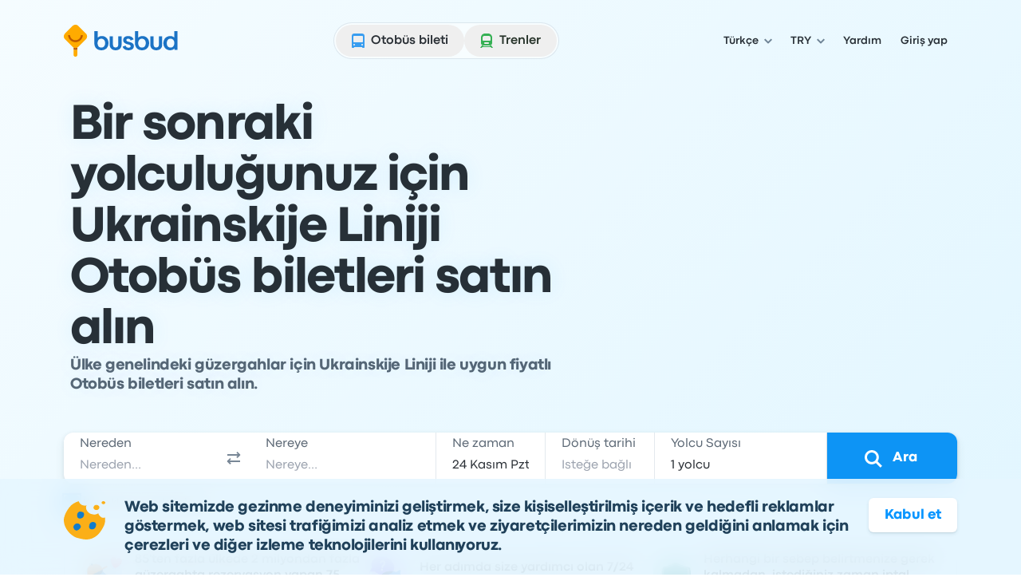

--- FILE ---
content_type: image/svg+xml
request_url: https://www.busbud.com/pubweb-assets/horizon/Icons/1.17.0/Currency/try/md.svg
body_size: -157
content:
<svg xmlns="http://www.w3.org/2000/svg"><symbol id="root" viewbox="0 0 24 24">
<path d="M8.5957 19.041V12.8169L6.28857 13.75V12.4683L8.5957 11.5352V9.95605L6.28857 10.8892V9.60742L8.5957 8.67432V5.00342H11.1694V7.63867L14.3789 6.34668V7.63867L11.1694 8.92041V10.4995L14.3789 9.21777V10.5098L11.1694 11.7915V16.6621C12.9741 16.5698 15.1377 15.042 15.1582 12.4478H17.6294C17.5269 16.6006 14.3276 19.0923 10.3081 19.0923C9.52881 19.0923 8.90332 19.0718 8.5957 19.041Z" fill="currentColor"></path>
</symbol></svg>

--- FILE ---
content_type: image/svg+xml
request_url: https://www.busbud.com/pubweb-assets/images/homepage/75f7c61.editorial_block_1.svg
body_size: 1534
content:
<svg xmlns="http://www.w3.org/2000/svg" width="351" height="311" viewBox="0 0 351 311"><path fill="#F19020" d="M74.5 32.7a102 102 0 0 0-24.6 7.4c-8.8 4-17 8.8-24 14.1C11.3 65.2 1.6 79 .9 95a48.6 48.6 0 0 0 4.4 21.7c16.6 38 70.5 33.4 108.3 10.1l5.8-4.3c9.1 1.4 27 4.2 30.6 4.9 3.5.6 3.8-1.6 2.3-3.7l-13.7-18c12.9-15.5 18.4-34 10-52.6-8.5-18.4-43.1-25.6-74.1-20.4Z"/><path fill="#fff" d="M70.5 75.5c-1.9-5.4.6-9.8 6.5-10.1 7.1-.3 8.1 8.2 6 13.1-3.5 8-8.3 14.2-4.8 23.2 1.4 3.5 7 2 5.7-1.6-5.2-13 15.3-26 .8-38-10.3-8.4-24 3.1-19.9 15 1.3 3.5 7 2 5.7-1.6Zm15.2 41.1c3.8 0 3.8-5.9 0-5.9-3.7 0-3.7 5.9 0 5.9Z"/><path fill="#FABB1C" d="M299 142.4c-2-.7-3.5-4-4.2-6.5-.8-2.9-.4-6.1-.6-9.2l-1-11-2-1.1c-2 2.4-3.8 5-5.9 7.4a7.5 7.5 0 0 1-9.2 1.8c-2-.9-3.6-3.8-4.2-6-1-4-1-8.2-1.8-12.2s-2.6-4.6-6.3-2.8c-6.7 3-11.3 2-16.2-3-1-1.1-1.8-2.2-2.4-3.3-1.8-3.4-2.2-7.3-2.8-11.1l-6.7 8.6c-5.6 7.7-12 13.9-22.7 13.6-3.8-.1-7.8 1-11.4 2.4a11 11 0 0 0-3.3 18.8c4 3.5 8.4 6.5 12.9 9.3 3.5 2.3 4 4.4.1 6.4a37 37 0 0 1-9.8 3.5c-7.6 1.6-11.1 5.6-11.3 13.3-.5 14.3 6.7 24 18.4 30.8a70.3 70.3 0 0 0 38.6 10.1c8.6-.3 17.6.2 26-1.7a49.3 49.3 0 0 0 40-39.6c2-9.6 3.3-19.4 4.8-29.2.2-1.3-.1-2.7-.2-4.1-3.4 4.5-6.4 9.5-10.4 13.4-1.8 1.7-6 2.2-8.4 1.4Zm-51.6-21.6c-3.7 0-5.1-1.7-4.9-5.2-.2-3.6 1.5-5.1 5-5 3.5 0 5.2 1.7 5.1 5.2 0 3.5-1.8 5-5.2 5Z"/><path fill="#5FCE8C" d="M327.1 89.4a24 24 0 0 0-3.8-21.7c-9-12.2-21-20.5-36.2-22a36.6 36.6 0 0 0-17.5 4.2C264 52.5 259 56.7 254 60.6c-2.3 1.8-4 2.4-6.6.7-8.5-5.5-17-10.9-25.5-16.1-1.5-1-3.6-1.5-5.4-1.5-1.2 0-3 1.3-3.3 2.4-.3 1.3.3 3.5 1.3 4.2 6 4.2 12.1 8 18.2 12L251 74.8c2 1 4 1.8 5.9 3l50.6 33.8c3.5 2.4 6.6 5.3 10 8 4.2 2.5 8.4 5.2 12.7 7.6 4.6 2.6 9.4 5 14.2 7.2 1.5.7 3.4.6 5.2.9l.7-1c-1-1.3-1.6-3-2.9-3.9-7.6-5.9-15.2-11.8-23-17.4-3.5-2.4-4-4.6-2.5-8.4 2-4.9 3.7-10 5.2-15Z"/><path fill="#04425F" d="M256.6 77c-1.9-1.3-4-2.2-6-3.2L242 85.4c.7 3.8 1 7.7 2.9 11.1a15 15 0 0 0 2.3 3.3c5 5.2 9.7 6.2 16.4 3 3.8-1.7 5.5-1 6.4 3 .8 4 .7 8.2 1.8 12.2.6 2.3 2.2 5.2 4.2 6.1 3 1.4 6.7 1.2 9.3-1.8l6-7.5 2 1.1 1 11.1c.2 3.2-.2 6.4.6 9.4.7 2.4 2.2 5.8 4.2 6.5 2.5.8 6.7.3 8.5-1.4 4-4 7-9 10.5-13.6l-.2-8.8c-3.3-2.7-6.5-5.7-10-8-17-11.5-34.2-22.8-51.3-34.2Z"/><path fill="#fff" d="M242.5 115.6c-.2 3.5 1.2 5.3 4.9 5.2 3.4 0 5.2-1.5 5.2-5s-1.6-5.1-5-5.2c-3.6-.1-5.3 1.4-5.1 5ZM70 199.7c.6.6 1.4-.3 1-.9a20.8 20.8 0 0 0-14.6-7.7c-4.6-.2-8.6 1.8-11.9 4.7a17 17 0 0 0-6.2-3c-5.8-1.5-12 1.5-16.6 4.8l-.7.6c-1.3-1.8-3-3-5.7-3.2-8.5-.7-11.8 10.8-13.2 17.2-.5 2-.8 4-1 6-.1.7 1 .7 1.2 0 1-7.1 3-21.1 12-22 2.7-.2 4.6 1 6 2.9-1.7 1.8-2.7 4.3-3.6 6.5-.9 2.2-2.3 6-.5 8.2 2 2.2 5.9 0 7-1.8 2-3 .8-7.8-.5-10.8l-1-2c3.5-3.6 9.5-5.6 14.2-5.5 2.7 0 5.4 1.2 7.7 3l-1.4 1.4c-2.8 3-5.4 8.5-.5 11 2.7 1.3 7.7 1 9-2.3 1-2-.1-4.2-1.3-6a23 23 0 0 0-4-4.3c2-1.5 4-2.8 6-3.4 7-2.6 14.2 1.4 18.7 6.6Zm-47.3 5.5c.4 2.2.5 4.7-.7 6.6-1 1.6-4.8 2.6-5.4.2-.8-3.4 2-8.1 3.7-10.9l.6-.9a19 19 0 0 1 1.8 5Zm26.4-2.5c1.1 2 1 4-1 5.2-3.4 1.9-9.1-.1-7.8-4.7.7-2.1 2.3-4.2 4.2-6a20 20 0 0 1 4.6 5.5Z"/><path fill="#F38A17" d="M248.8 20c4 1.1 6.2-.9 6.6-2.4.2-.7.7-3.5-.7-5.1-1.6-1.8-5.6-1.4-7-.3-.8.7-1.4 1.7-1.5 2.3-.7 2.1.5 5 2.6 5.6Z"/><path fill="#00CA78" d="M256.2 6.3c2.2.6 3.5-.5 3.7-1.4.1-.3.4-2-.4-2.9-.9-1-3.2-.7-4-.1a3 3 0 0 0-.8 1.3c-.4 1.2.3 2.8 1.5 3.1Z"/><path fill="#F38A17" d="m201.6 237.2-2-.3-3.7-1.7a7 7 0 0 1-1.3-.9 6.6 6.6 0 0 1-2.8-5.2 9 9 0 0 1 1-3.9c1-2 2.4-3.6 4.2-4.9.5-.4 4.5-1.4 4.8-1.3 3.4.6 8 4.8 8 9.7a7 7 0 0 1-2.6 5.7c-1.2 1-2.5 1.8-4 2.4l-1.6.4Z"/><path fill="#04425F" d="m232.2 259.4-3.4-.5-6-2.8c-.9-.4-1.6-1-2.3-1.5-2.8-2.3-4.6-5-4.6-8.8 0-2.3.7-4.4 1.7-6.5 1.5-3.3 4-6 6.9-8.2.8-.6 7.6-2.3 8-2.2 5.7 1 13.3 8.1 13.4 16.3 0 3.8-1.3 7-4.2 9.5-2 1.7-4.3 3-6.7 4-.9.4-1.9.5-2.8.7Z"/><path fill="#5FCE8C" d="m246.8 261.7-.5 5.2-1.6 10.2c-.6 3.8-1.2 7.6-1.5 11.4-.1 1.3.4 2.6.6 4.4-.6.8-1.9 1.2-3.3.8l-21-5.2-2.7-.7A41 41 0 0 1 199 279c-2.8-2.2-5.5-4.6-8.4-6.8a32.7 32.7 0 0 1-8.4-10.4c-3.2-6-6-12.2-7.9-18.8-1.4-4.8-3-9.7-2.5-15 .3-3.4.4-7 1.8-10.3.7-1.8 1-3.8 1.4-5.7.9-3.3 2-4 5.2-3.3l6.8 1.6c2.8.7 3 1 3 3.8a48 48 0 0 0 4.4 22.1c1.5 3.4 3.7 6.2 6.4 8.7a57.4 57.4 0 0 0 18.2 11 70 70 0 0 0 16.5 3.8c3.7.5 7.3 1.2 11.2 1.9Z"/><path fill="#04425F" d="m123.6 221.2-11.2 88.3 15 .9 5.2-89.1-1.5.8c-2.7 1-5.2.8-7.5-.9Z"/><path fill="#fff" d="M146.3 188.5c-.8-.2-1.7.4-2 1.4l-.5 2.2c-1.2 5.2-4 9.2-8.7 11.7A11.3 11.3 0 0 1 119 198c-1.4-3.4-1.8-7-1.3-10.7.2-1-.3-1.8-1.2-2-.8-.3-1.7.2-2 1l-.3 1.2-.3 5.4c.6 2 1 4.2 1.8 6.2 1.5 3.9 4 7 8 8.6 3 1.2 6.2 1.6 9.5.8a21 21 0 0 0 14.6-17.8c.1-1-.5-1.9-1.3-2Z"/><path fill="#FABB1C" d="m158.5 195.7-3-9.5c-1.3-3.4-2.5-6.9-4.2-10a41 41 0 0 0-10.6-13.7 6.6 6.6 0 0 0-7.1-1.1c-2.2 1-4.4 2-6.3 3.5-4.5 3.5-8.9 7.2-13.2 11a64 64 0 0 0-10 10.3c-2.8 3.9-3.2 7.8-.5 11.8v.1c3.7 6.4 8.6 11.8 13.3 17.3 2 2.2 4.4 3.9 6.7 5.8a7.6 7.6 0 0 0 9 0c2.1-1 4.3-2.1 6.3-3.5 6.6-4.4 11.8-10.3 17.9-15.3 2.2-1.9 2.4-4.2 1.7-6.7Zm-10.8-5.1a21 21 0 0 1-14.6 17.8c-3.3.8-6.4.4-9.5-.8a14 14 0 0 1-8-8.6c-.8-2-1.2-4.3-1.8-6.2l.3-5.4c0-.4.1-.8.3-1.1.3-1 1.2-1.4 2-1.2 1 .3 1.4 1 1.2 2.1-.5 3.7 0 7.3 1.3 10.7 2.7 7 10.3 9.1 16.2 6 4.7-2.6 7.5-6.6 8.7-11.8l.5-2.2c.3-1 1.2-1.6 2-1.4 1 .2 1.5 1 1.4 2Z"/></svg>

--- FILE ---
content_type: application/javascript; charset=utf-8
request_url: https://www.busbud.com/pubweb-assets/js/7411.9f5b967cc6d13762.js
body_size: 3434
content:
"use strict";(self.__LOADABLE_LOADED_CHUNKS__=self.__LOADABLE_LOADED_CHUNKS__||[]).push([["7411"],{6526:function(e,a,n){n.d(a,{E:()=>t});let t=n(67294).createContext(null)},86496:function(e,a,n){n.d(a,{X:()=>o});var t=n(9256);let i={notify(){},get:()=>[]};function o(e,a){let n,o=i;function r(){l.onStateChange&&l.onStateChange()}function s(){n||(n=a?a.addNestedSub(r):e.subscribe(r),o=function(){let e=(0,t.k)(),a=null,n=null;return{clear(){a=null,n=null},notify(){e(()=>{let e=a;for(;e;)e.callback(),e=e.next})},get(){let e=[],n=a;for(;n;)e.push(n),n=n.next;return e},subscribe(e){let t=!0,i=n={callback:e,next:null,prev:n};return i.prev?i.prev.next=i:a=i,function(){t&&null!==a&&(t=!1,i.next?i.next.prev=i.prev:n=i.prev,i.prev?i.prev.next=i.next:a=i.next)}}}}())}let l={addNestedSub:function(e){return s(),o.subscribe(e)},notifyNestedSubs:function(){o.notify()},handleChangeWrapper:r,isSubscribed:function(){return!!n},trySubscribe:s,tryUnsubscribe:function(){n&&(n(),n=void 0,o.clear(),o=i)},getListeners:()=>o};return l}},9256:function(e,a,n){n.d(a,{F:()=>i,k:()=>o});let t=function(e){e()},i=e=>t=e,o=()=>t},1881:function(e,a,n){n.d(a,{L:()=>i});var t=n(67294);let i="undefined"!=typeof window&&void 0!==window.document&&void 0!==window.document.createElement?t.useLayoutEffect:t.useEffect},76726:function(e,a,n){n.d(a,{B:()=>t});let t=()=>{throw Error("uSES not initialized!")}},10969:function(e,a,n){n.d(a,{z:()=>v});var t=n(7409),i=n(99282),o=n(98848),r=n(85893),s=n(67294),l=n(12151),c=n(44110);let d=c.d.definition().defaultVariants,v=(0,s.forwardRef)((e,a)=>{var{appearance:n=d.appearance,children:s,className:v,enableGroupHover:b=!1,iconEnd:u,iconStart:p,isDisabled:m=!1,isDisabledFocusable:x=!1,size:f=d.size,variant:h=d.variant}=e,g=(0,o._)(e,["appearance","children","className","enableGroupHover","iconEnd","iconStart","isDisabled","isDisabledFocusable","size","variant"]);let{root:D,icon:y,label:z}=c.d,F=e=>(0,r.jsx)("span",{className:y({appearance:n,size:f,isDisabled:m,isDisabledFocusable:x,variant:h}),children:e}),C=p&&F(p),w=u&&F(u);return(0,r.jsxs)(l.k,(0,i._)((0,t._)({className:D({appearance:n,className:v,enableGroupHover:b,isDisabled:m,isDisabledFocusable:x,size:f,variant:h}),isDisabled:m,isDisabledFocusable:x,ref:a},g),{children:[C,(0,r.jsx)("span",{className:z({size:f}),children:s}),w]}))})},44110:function(e,a,n){n.d(a,{G:()=>i,d:()=>o});var t=n(75865);let i={variantContainedIsDisabledFalseIsDisabledFocusableFalse:"\n    hover:-translate-y-006\n    active:translate-y-006\n  ",variantContained:"backdrop-blur-lg",variantText:"hover:backdrop-blur-lg",variantContainedAppearanceDefault:"\n    bg-color-elevation-flat-glass\n    shadow-elevation-flat\n    hover:bg-color-elevation-raised-canvas\n    hover:shadow-elevation-raised\n    active:bg-color-elevation-flat-glass\n    active:shadow-elevation-flat\n  ",variantContainedAppearancePrimary:"\n    bg-color-scheme-brand-primary-500\n    shadow-sm\n    hover:bg-color-scheme-brand-primary-400\n    hover:shadow-sm\n    active:bg-color-scheme-brand-primary-600\n    [&:not(:focus-visible)]:active:shadow-none\n  ",variantContainedAppearanceDestructive:"\n    bg-color-elevation-flat-glass\n    shadow-elevation-flat\n    hover:bg-color-elevation-raised-canvas\n    hover:shadow-elevation-raised\n    active:bg-color-elevation-flat-glass\n    active:shadow-elevation-flat\n  ",variantTextAppearanceDefault:"\n    bg-color-static-transparent\n    hover:bg-color-scheme-neutral-100\n    active:bg-color-scheme-neutral-200\n  ",variantTextAppearancePrimary:"\n    bg-color-static-transparent\n    hover:bg-color-scheme-brand-primary-100\n    active:bg-color-scheme-brand-primary-200\n  ",variantTextAppearanceDestructive:"\n    bg-color-static-transparent\n    hover:bg-color-scheme-functional-negative-100\n    active:bg-color-scheme-functional-negative-200\n  ",variantContainedAppearanceDefaultEnableGroupHover:"\n    group-hover/button:[&:not(:active)]:bg-color-elevation-raised-canvas\n    group-hover/button:[&:not(:active)]:shadow-elevation-raised\n  ",variantContainedAppearancePrimaryEnableGroupHover:"\n    group-hover/button:[&:not(:active)]:bg-color-scheme-brand-primary-400\n    group-hover/button:[&:not(:active)]:shadow-sm\n  ",variantContainedAppearanceDestructiveEnableGroupHover:"\n    group-hover/button:[&:not(:active)]:bg-color-elevation-raised-canvas\n    group-hover/button:[&:not(:active)]:shadow-elevation-raised\n  ",variantTextAppearanceDefaultEnableGroupHover:"group-hover/button:[&:not(:active)]:bg-color-scheme-neutral-100",variantTextAppearancePrimaryEnableGroupHover:"group-hover/button:[&:not(:active)]:bg-color-scheme-brand-primary-100",variantTextAppearanceDestructiveEnableGroupHover:"group-hover/button:[&:not(:active)]:bg-color-scheme-functional-negative-100",variantContainedIsDisabled:"\n    bg-color-scheme-interactive-disabled-100\n    outline\n    outline-width-sm\n    outline-color-scheme-interactive-disabled-200\n  ",variantContainedIsDisabledFocusable:"\n    bg-color-scheme-interactive-disabled-100\n    outline\n    outline-width-sm\n    outline-color-scheme-interactive-disabled-200\n  ",variantTextIsDisabled:"bg-color-static-transparent",variantTextIsDisabledFocusable:"bg-color-static-transparent"},o=(0,t.q)({slots:{root:"\n      inline-flex\n      items-center\n      justify-center\n      max-w-full\n    ",label:"",icon:"shrink-0"},variants:{appearance:{default:{},primary:{},destructive:{}},size:{xs:{root:"\n          ps-075\n          pe-075\n          py-050\n          rounded-xs\n        ",label:"\n          ps-050\n          pe-050\n          py-000\n          font-weight-bold\n          leading-100\n          text-size-75\n        "},sm:{root:"\n          ps-100\n          pe-100\n          py-100\n          rounded-sm\n        ",label:"\n          ps-050\n          pe-050\n          py-000\n          font-weight-bold\n          leading-100\n          text-size-87\n        "},md:{root:"\n          ps-150\n          pe-150\n          py-100\n          rounded-sm\n        ",label:"\n          ps-050\n          pe-050\n          py-025\n          font-weight-bold\n          leading-125\n          text-size-100\n        "},lg:{root:"\n          ps-150\n          pe-150\n          py-150\n          rounded-md\n        ",label:"\n          ps-100\n          pe-100\n          py-025\n          font-weight-bold\n          leading-125\n          text-size-112\n        "},xl:{root:"\n          ps-200\n          pe-200\n          py-150\n          rounded-md\n        ",label:"\n          ps-100\n          pe-100\n          py-075\n          font-weight-bolder\n          leading-125\n          text-size-112\n        "}},variant:{contained:"",text:""}},compoundVariants:[{conditions:{variant:"contained",isDisabled:!1,isDisabledFocusable:!1},class:{root:i.variantContainedIsDisabledFalseIsDisabledFocusableFalse}},{conditions:{variant:"contained"},class:{root:i.variantContained}},{conditions:{variant:"text",isDisabled:!1,isDisabledFocusable:!1},class:{root:i.variantText}},{conditions:{appearance:"default",variant:"contained",isDisabled:!1,isDisabledFocusable:!1},class:{root:"\n          ".concat(i.variantContainedAppearanceDefault,"\n          text-color-primary\n          hover:text-color-primary\n          active:text-color-secondary\n        "),icon:"text-icon-color-primary"}},{conditions:{appearance:"primary",variant:"contained",isDisabled:!1,isDisabledFocusable:!1},class:{root:"\n          ".concat(i.variantContainedAppearancePrimary,"\n          text-color-primary-inverse\n          hover:text-color-primary-inverse\n          active:text-color-primary-inverse\n        "),icon:"text-icon-color-primary-inverse"}},{conditions:{appearance:"destructive",variant:"contained",isDisabled:!1,isDisabledFocusable:!1},class:{root:"\n          ".concat(i.variantContainedAppearanceDestructive,"\n          text-color-scheme-functional-negative-600\n          hover:text-color-scheme-functional-negative-600\n          active:text-color-scheme-functional-negative-600\n        "),icon:"text-color-scheme-functional-negative-500"}},{conditions:{appearance:"default",variant:"text",isDisabled:!1,isDisabledFocusable:!1},class:{root:"\n          ".concat(i.variantTextAppearanceDefault,"\n          text-color-primary\n          hover:text-color-primary\n          active:text-color-primary\n        "),icon:"text-icon-color-primary"}},{conditions:{appearance:"primary",variant:"text",isDisabled:!1,isDisabledFocusable:!1},class:{root:"\n          ".concat(i.variantTextAppearancePrimary,"\n          text-color-scheme-brand-primary-600\n          hover:text-color-scheme-brand-primary-800\n          active:text-color-scheme-brand-primary-800\n        "),icon:"text-color-scheme-brand-primary-500"}},{conditions:{appearance:"destructive",variant:"text",isDisabled:!1,isDisabledFocusable:!1},class:{root:"\n          ".concat(i.variantTextAppearanceDestructive,"\n          text-color-scheme-functional-negative-600\n          hover:text-color-scheme-functional-negative-800\n          active:text-color-scheme-functional-negative-800\n        "),icon:"text-color-scheme-functional-negative-500"}},{conditions:{appearance:"default",variant:"contained",enableGroupHover:!0,isDisabled:!1,isDisabledFocusable:!1},class:{root:"\n          ".concat(i.variantContainedAppearanceDefaultEnableGroupHover,"\n          group-hover/button:[&:not(:active)]:text-color-primary\n        ")}},{conditions:{appearance:"primary",variant:"contained",enableGroupHover:!0,isDisabled:!1,isDisabledFocusable:!1},class:{root:"\n          ".concat(i.variantContainedAppearancePrimaryEnableGroupHover,"\n          group-hover/button:[&:not(:active)]:text-color-primary-inverse\n        ")}},{conditions:{appearance:"destructive",variant:"contained",enableGroupHover:!0,isDisabled:!1,isDisabledFocusable:!1},class:{root:"\n          ".concat(i.variantContainedAppearanceDestructiveEnableGroupHover,"\n          group-hover/button:[&:not(:active)]:text-color-scheme-functional-negative-600\n        ")}},{conditions:{appearance:"default",variant:"text",enableGroupHover:!0,isDisabled:!1,isDisabledFocusable:!1},class:{root:"\n          ".concat(i.variantTextAppearanceDefaultEnableGroupHover,"\n          group-hover/button:[&:not(:active)]:text-color-primary\n        ")}},{conditions:{appearance:"primary",variant:"text",enableGroupHover:!0,isDisabled:!1,isDisabledFocusable:!1},class:{root:"\n          ".concat(i.variantTextAppearancePrimaryEnableGroupHover,"\n          group-hover/button:[&:not(:active)]:text-color-scheme-brand-primary-800\n        ")}},{conditions:{appearance:"destructive",variant:"text",enableGroupHover:!0,isDisabled:!1,isDisabledFocusable:!1},class:{root:"\n          ".concat(i.variantTextAppearanceDestructiveEnableGroupHover,"\n          group-hover/button:[&:not(:active)]:text-color-scheme-functional-negative-800\n        ")}},{conditions:{variant:"contained",isDisabled:!0},class:{root:"\n          ".concat(i.variantContainedIsDisabled,"\n          text-color-scheme-interactive-disabled-400\n        "),icon:"text-color-scheme-interactive-disabled-400"}},{conditions:{variant:"contained",isDisabledFocusable:!0},class:{root:"\n          ".concat(i.variantContainedIsDisabledFocusable,"\n          text-color-scheme-interactive-disabled-400\n        "),icon:"text-color-scheme-interactive-disabled-400"}},{conditions:{variant:"text",isDisabled:!0},class:{root:"\n          ".concat(i.variantTextIsDisabled,"\n          text-color-scheme-interactive-disabled-400\n        "),icon:"text-color-scheme-interactive-disabled-400"}},{conditions:{variant:"text",isDisabledFocusable:!0},class:{root:"\n          ".concat(i.variantTextIsDisabledFocusable,"\n          text-color-scheme-interactive-disabled-400\n        "),icon:"text-color-scheme-interactive-disabled-400"}}],defaultVariants:{appearance:"default",size:"md",variant:"contained"},responsiveVariants:["size"]})()},52569:function(e,a,n){n.d(a,{E:()=>p});var t=n(7409),i=n(99282),o=n(98848),r=n(85893),s=n(67294),l=n(12151),c=n(44110),d=n(75865);let v=c.G,b=(0,d.q)({slots:{root:"\n      inline-flex\n      items-center\n      justify-center\n    ",label:"",icon:"shrink-0"},variants:{size:{xs:"p-050 rounded-xs",sm:"p-050 rounded-sm",md:"p-100 rounded-sm",lg:"p-150 rounded-md",xl:"p-150 rounded-md"}},compoundVariants:[{conditions:{variant:"contained",isDisabled:!1,isDisabledFocusable:!1},class:{root:v.variantContainedIsDisabledFalseIsDisabledFocusableFalse}},{conditions:{variant:"contained"},class:v.variantContained},{conditions:{variant:"text",isDisabled:!1,isDisabledFocusable:!1},class:{root:v.variantText}},{conditions:{appearance:"default",variant:"contained",isDisabled:!1,isDisabledFocusable:!1},class:"\n        ".concat(v.variantContainedAppearanceDefault,"\n        text-icon-color-primary\n      ")},{conditions:{appearance:"primary",variant:"contained",isDisabled:!1,isDisabledFocusable:!1},class:"\n        ".concat(v.variantContainedAppearancePrimary,"\n        text-icon-color-primary-inverse\n      ")},{conditions:{appearance:"destructive",variant:"contained",isDisabled:!1,isDisabledFocusable:!1},class:"\n        ".concat(v.variantContainedAppearanceDestructive,"\n        text-color-scheme-functional-negative-500\n      ")},{conditions:{appearance:"default",variant:"text",isDisabled:!1,isDisabledFocusable:!1},class:"\n        ".concat(v.variantTextAppearanceDefault,"\n        text-icon-color-primary\n      ")},{conditions:{appearance:"primary",variant:"text",isDisabled:!1,isDisabledFocusable:!1},class:"\n        ".concat(v.variantTextAppearancePrimary,"\n        text-color-scheme-brand-primary-500\n      ")},{conditions:{appearance:"destructive",variant:"text",isDisabled:!1,isDisabledFocusable:!1},class:"\n        ".concat(v.variantTextAppearanceDestructive,"\n        text-color-scheme-functional-negative-500\n      ")},{conditions:{appearance:"default",variant:"contained",enableGroupHover:!0,isDisabled:!1,isDisabledFocusable:!1},class:v.variantContainedAppearanceDefaultEnableGroupHover},{conditions:{appearance:"primary",variant:"contained",enableGroupHover:!0,isDisabled:!1,isDisabledFocusable:!1},class:v.variantContainedAppearancePrimaryEnableGroupHover},{conditions:{appearance:"destructive",variant:"contained",enableGroupHover:!0,isDisabled:!1,isDisabledFocusable:!1},class:{root:v.variantContainedAppearanceDestructiveEnableGroupHover}},{conditions:{appearance:"default",variant:"text",enableGroupHover:!0,isDisabled:!1,isDisabledFocusable:!1},class:{root:v.variantTextAppearanceDefaultEnableGroupHover}},{conditions:{appearance:"primary",variant:"text",enableGroupHover:!0,isDisabled:!1,isDisabledFocusable:!1},class:{root:v.variantTextAppearancePrimaryEnableGroupHover}},{conditions:{appearance:"destructive",variant:"text",enableGroupHover:!0,isDisabled:!1,isDisabledFocusable:!1},class:{root:v.variantTextAppearanceDestructiveEnableGroupHover}},{conditions:{variant:"contained",isDisabled:!0},class:{root:"\n          ".concat(v.variantContainedIsDisabled,"\n          text-color-scheme-interactive-disabled-400\n        ")}},{conditions:{variant:"contained",isDisabledFocusable:!0},class:{root:"\n          ".concat(v.variantContainedIsDisabledFocusable,"\n          text-color-scheme-interactive-disabled-400\n        ")}},{conditions:{variant:"text",isDisabled:!0},class:{root:"\n          ".concat(v.variantTextIsDisabled,"\n          text-color-scheme-interactive-disabled-400\n        ")}},{conditions:{variant:"text",isDisabledFocusable:!0},class:{root:"\n          ".concat(v.variantTextIsDisabledFocusable,"\n          text-color-scheme-interactive-disabled-400\n        ")}}],defaultVariants:c.d.definition().defaultVariants,responsiveVariants:["size"]})(),u=b.definition().defaultVariants,p=(0,s.forwardRef)((e,a)=>{var{appearance:n=u.appearance,children:s,className:c,enableGroupHover:d=!1,isDisabled:v=!1,isDisabledFocusable:p=!1,size:m=u.size,variant:x=u.variant}=e,f=(0,o._)(e,["appearance","children","className","enableGroupHover","isDisabled","isDisabledFocusable","size","variant"]);let{root:h}=b;return(0,r.jsx)(l.k,(0,i._)((0,t._)({className:h({appearance:n,className:c,enableGroupHover:d,isDisabled:v,isDisabledFocusable:p,size:m,variant:x}),isDisabled:v,isDisabledFocusable:p,ref:a},f),{children:s}))})},74374:function(e,a,n){n.d(a,{i:()=>s});var t=n(7409),i=n(98848),o=n(85893);let r=(0,n(75865).q)({slots:{root:"border-none bg-[theme(borderColor[color-primary])]"},variants:{orientation:{horizontal:"h-012",vertical:"w-012 h-auto"}},defaultVariants:{orientation:"horizontal"},responsiveVariants:["orientation"]})(),s=e=>{var{className:a,isDecorative:n=!1,orientation:s=r.definition().defaultVariants.orientation}=e,l=(0,i._)(e,["className","isDecorative","orientation"]);let{root:c}=r;return(0,o.jsx)("hr",(0,t._)({"aria-orientation":n||"string"!=typeof s?void 0:s,className:c({className:a,orientation:s}),role:n?"none":"separator"},l))}},53409:function(e,a,n){n.d(a,{A:()=>v});var t=n(7409),i=n(85893),o=n(67294),r=n(99282),s=n(98848),l=n(44241);let c={sm:16,md:24,lg:32};function d(e){var{name:a,version:n}=e,o=(0,s._)(e,["name","version"]);let{size:d}=o,v=(0,s._)(o,["size"]),b=(0,l.O3)();"variant"in o&&void 0!==o.variant?(b+="/".concat(n,"/").concat(a,"/").concat(o.variant,"/").concat(d,".svg#root"),null==v||delete v.variant):b+="/".concat(n,"/").concat(a,"/").concat(d,".svg#root");let u=c[d];return(0,i.jsx)("svg",(0,r._)((0,t._)({fill:"none",height:u,width:u,"aria-hidden":!0},v),{children:(0,i.jsx)("use",{href:b})}))}let v=function(e,a){let n=n=>(0,i.jsx)(d,(0,t._)({name:e,version:a},n));return n.displayName="Icon".concat(e),o.memo(n)}},65591:function(e,a,n){n.d(a,{_:()=>d});var t=n(7409),i=n(99282),o=n(98848),r=n(85893),s=n(75865),l=n(72918);let c=(0,s.q)({slots:{root:"max-w-full",icon:"shrink-0",container:""},variants:{fontWeight:{regular:"",bold:{root:"font-weight-bold"},extraBold:{root:"font-weight-bolder"}},size:{inherit:{root:""},xxl:{root:l.BC.xxl},xl:{root:l.BC.xl},lg:{root:l.BC.lg},md:{root:l.BC.md},sm:{root:l.BC.sm},xs:{root:l.BC.xs},xxs:{root:l.BC.xxs}}},responsiveVariants:["size"],defaultVariants:{fontWeight:"regular",size:"md"},compoundVariants:[{conditions:{_isContentWrapperNeeded:!1},class:{root:"inline-block"}},{conditions:{_isContentWrapperNeeded:!0},class:{root:"inline-flex items-center gap-x-025"}},{conditions:{noWrap:!0},class:{container:"truncate"}},{conditions:{fontWeight:"regular",size:["xxs","xs"]},class:{root:"font-weight-bold"}}]})(),d=e=>{var{as:a,className:n,children:s,fontWeight:l,iconEnd:d,iconStart:v,id:b,noWrap:u=!1,size:p=c.definition().defaultVariants.size}=e,m=(0,o._)(e,["as","className","children","fontWeight","iconEnd","iconStart","id","noWrap","size"]);let{root:x,icon:f,container:h}=c,g=e=>(0,r.jsx)("span",{className:f(),children:e}),D=!!d||!!v||u,y=v&&g(v),z=d&&g(d),F=D?(0,r.jsx)("span",{className:h({noWrap:u}),children:s}):s;return(0,r.jsxs)(a,(0,i._)((0,t._)({className:x({className:n,fontWeight:l,size:p,_isContentWrapperNeeded:D}),id:b},m),{children:[y,F,z]}))}},91961:function(e,a,n){n.d(a,{x:()=>d});var t=n(7409),i=n(99282),o=n(98848),r=n(85893),s=n(75865),l=n(72918);let c=(0,s.q)({slots:{root:""},variants:{size:{inherit:"",lgLead:l.sq.lgLead,lg:l.sq.lg,mdLead:l.sq.mdLead,md:l.sq.md,smLead:l.sq.smLead,sm:l.sq.sm}},defaultVariants:{size:"md"},responsiveVariants:["size"]})(),d=e=>{var{as:a,className:n,children:s,id:l,size:d=c.definition().defaultVariants.size}=e,v=(0,o._)(e,["as","className","children","id","size"]);let{root:b}=c;return(0,r.jsx)(a,(0,i._)((0,t._)({className:b({className:n,size:d}),id:l},v),{children:s}))}},12151:function(e,a,n){n.d(a,{k:()=>d});var t=n(7409),i=n(99282),o=n(98848),r=n(85893),s=n(67294),l=n(13624),c=n(21232);let d=(0,s.forwardRef)((e,a)=>{var{ariaChecked:n,ariaControls:d,ariaDescribedBy:v,ariaExpanded:b,ariaLabel:u,children:p,className:m,formId:x,id:f,isDisabled:h,isDisabledFocusable:g,isPressed:D,isSubmit:y,onBlur:z,onClick:F,onFocus:C,onKeyDown:w,onKeyUp:_,onMouseEnter:A,onMouseLeave:H,onTouchStart:N,role:E,target:G,url:k}=e,T=(0,o._)(e,["ariaChecked","ariaControls","ariaDescribedBy","ariaExpanded","ariaLabel","children","className","formId","id","isDisabled","isDisabledFocusable","isPressed","isSubmit","onBlur","onClick","onFocus","onKeyDown","onKeyUp","onMouseEnter","onMouseLeave","onTouchStart","role","target","url"]);let L={"aria-label":u,id:f,role:E},B={className:(0,c.z)("focus-visible:outline-none","focus-visible:ring","aria-disabled:cursor-default",m),onBlur:z,onClick:F,onFocus:C},I=function(e,a){let n=(0,s.useCallback)(a=>{e&&(a.preventDefault(),a.stopPropagation())},[e]);return e?n:a}(h,F);return k?h||g?(0,r.jsx)("a",(0,i._)((0,t._)({},L),{"aria-disabled":!0,className:m,ref:a,tabIndex:g?0:void 0,children:p})):(0,r.jsx)(l.H,(0,i._)((0,t._)((0,i._)((0,t._)({},L,B),{ref:a,target:G,url:k}),T),{children:p})):(0,r.jsx)("button",(0,i._)((0,t._)((0,i._)((0,t._)({},L,B),{"aria-checked":n,"aria-controls":d,"aria-describedby":v,"aria-disabled":!!g||void 0,"aria-expanded":b,"aria-pressed":D,disabled:h,form:x,onClick:I,onKeyDown:w,onMouseEnter:A,onMouseLeave:H,onTouchStart:N,onKeyUp:_,ref:a,type:y?"submit":"button"}),T),{children:p}))})},13624:function(e,a,n){n.d(a,{H:()=>c});var t=n(7409),i=n(99282),o=n(98848),r=n(85893),s=n(67294),l=n(21232);let c=(0,s.forwardRef)((e,a)=>{var{ariaDescribedBy:n,ariaLabel:s,children:c,className:d,onBlur:v,onClick:b,onFocus:u,role:p,target:m,url:x}=e,f=(0,o._)(e,["ariaDescribedBy","ariaLabel","children","className","onBlur","onClick","onFocus","role","target","url"]);return(0,r.jsx)("a",(0,i._)((0,t._)({"aria-describedby":n,"aria-label":s,className:(0,l.z)("focus-visible:outline-none","focus-visible:ring","aria-disabled:cursor-default",d),href:x,onBlur:v,onClick:b,onFocus:u,ref:a,rel:"_blank"===m?"noopener noreferrer":void 0,role:p,target:m},f),{children:c}))})},44241:function(e,a,n){n.d(a,{O3:()=>o,i0:()=>i});var t=n(67294);let i=(0,t.createContext)(null);function o(){var e,a;return null!=(a=null==(e=(0,t.useContext)(i))?void 0:e.svgBaseURL)?a:"/pubweb-assets/horizon/Icons"}},72918:function(e,a,n){n.d(a,{$B:()=>t,BC:()=>i,sq:()=>o});let t={xxxl:"font-family-display font-weight-bolder leading-reset text-size-400 tracking-tighter",xxl:"font-family-display font-weight-bolder leading-reset text-size-300 tracking-tight",xl:"font-family-display font-weight-bolder leading-275 text-size-250 tracking-tight",lg:"font-family-display font-weight-bolder leading-225 text-size-200 tracking-tight",md:"font-family-display font-weight-bolder leading-175 text-size-150 tracking-tight",sm:"font-family-display font-weight-bolder leading-150 text-size-125 tracking-tight",xs:"font-weight-bold leading-125 text-size-100",xxs:"font-weight-bolder leading-75 text-size-62 tracking-wide uppercase"},i={xxl:"leading-175 text-size-150 tracking-tight",xl:"leading-125 text-size-112",lg:"leading-125 text-size-100",md:"leading-100 text-size-87",sm:"leading-100 text-size-75",xs:"font-weight-bold leading-75 text-size-62 tracking-wider uppercase",xxs:"font-weight-bold leading-75 text-size-56 tracking-wider uppercase"},o={lgLead:"leading-200 text-size-125",lg:"leading-150 text-size-100",mdLead:"leading-175 text-size-112",md:"leading-125 text-size-87",smLead:"leading-150 text-size-100",sm:"leading-100 text-size-75"}}}]);
//# sourceMappingURL=/js/7411.9f5b967cc6d13762.js.map

--- FILE ---
content_type: image/svg+xml
request_url: https://www.busbud.com/pubweb-assets/images/payment-options/d5254fc.china-union-pay.svg
body_size: 879
content:
<svg xmlns="http://www.w3.org/2000/svg" width="40" height="26" viewBox="0 0 40 26"><rect width="45.3" height="27" x="-3.3" y="-.79" fill="#fff" rx="2.82"/><path fill="#01798a" d="M27.27-.79a4.1 4.1 0 0 0-3.6 2.8l-4.96 23.42a2.14 2.14 0 0 0 2 2.8h18.35a2.8 2.8 0 0 0 2.8-2.82V1.15A2.25 2.25 0 0 0 40-.8"/><rect width="20.38" height="29.02" x="-4" y="-.79" fill="#dc1f2b" rx="2.82"/><path fill="#1a4580" d="M24.37 2.02a4 4 0 0 1 3.48-2.8H14.18a4 4 0 0 0-3.5 2.8l-4.85 23.4a2.13 2.13 0 0 0 1.94 2.81h13.7a2.13 2.13 0 0 1-1.94-2.8z"/><path fill="#fff" d="M16.63 15.04h.18a.3.3 0 0 0 .32-.17l.46-.7h1.24l-.26.47h1.49l-.2.7H18.1a.8.8 0 0 1-.75.44h-.92zm-.2 1h3.25l-.21.77h-1.3l-.2.74h1.27l-.21.77h-1.27l-.3 1.09q-.11.27.29.24h1.03l-.19.71H16.6q-.57 0-.39-.65l.38-1.4h-.81l.2-.76h.82l.2-.74h-.78l.2-.76zm5.19-1.87-.06.45a2.4 2.4 0 0 1 1.18-.47h2.05l-.78 2.88q-.1.5-.84.5h-2.34l-.54 2.01q-.05.17.13.17h.46l-.17.62h-1.17q-.67 0-.56-.4l1.54-5.76zm1.74.81h-1.84l-.22.78a1.5 1.5 0 0 1 .82-.23h1.1zm-.67 1.8q.21.03.22-.16l.12-.4h-1.84l-.16.57zm-1.24.93h1.06l-.02.47h.29q.2 0 .2-.14l.1-.3h.87l-.11.44a.76.76 0 0 1-.8.57h-.56v.8q-.02.18.33.18h.53l-.17.63H21.9q-.54.03-.53-.52zM8.6 10.34a2.6 2.6 0 0 1-1 1.64 3.2 3.2 0 0 1-1.98.58 2.2 2.2 0 0 1-1.68-.59 1.5 1.5 0 0 1-.37-1.06 3 3 0 0 1 .06-.57l.87-4.2h1.3l-.85 4.15-.04.32a1 1 0 0 0 .16.52.9.9 0 0 0 .75.3 1.6 1.6 0 0 0 1-.3 1.4 1.4 0 0 0 .5-.84l.84-4.15h1.3zm5.47-1.65h1.02l-.8 3.74h-1.02zm.32-1.37h1.03l-.2.91H14.2zM16 12.15a1.4 1.4 0 0 1-.41-1.05l.01-.25.04-.27a2.6 2.6 0 0 1 .78-1.45 2 2 0 0 1 1.43-.54 1.5 1.5 0 0 1 1.1.39 1.4 1.4 0 0 1 .4 1.06l-.02.26-.05.28a2.5 2.5 0 0 1-.77 1.42 2 2 0 0 1-1.43.53 1.5 1.5 0 0 1-1.09-.38m1.95-.74a2 2 0 0 0 .38-.9l.03-.19.01-.17a.8.8 0 0 0-.17-.54.6.6 0 0 0-.5-.2 1 1 0 0 0-.7.3 2 2 0 0 0-.38.92l-.03.18-.01.17a.8.8 0 0 0 .17.54.6.6 0 0 0 .5.18 1 1 0 0 0 .7-.3m8.02 3.67.25-.87h1.24l-.05.32a3 3 0 0 1 1.09-.32h1.54l-.25.87h-.24l-1.16 4.12h.24l-.23.82h-.24l-.1.36h-1.2l.1-.36h-2.38l.23-.82h.24l1.16-4.12zm1.34 0L27 16.2a5 5 0 0 1 1-.27c.1-.4.24-.85.24-.85zm-.46 1.64-.32 1.17a3 3 0 0 1 1.01-.33l.24-.84zm.23 2.48.24-.84h-.93l-.24.84zm3.01-5.05h1.17l.05.44q0 .16.2.16h.2l-.2.74h-.87q-.49.04-.5-.38zm-.34 1.59h3.79l-.23.79h-1.2l-.2.74h1.2l-.23.79h-1.34l-.3.46h.65l.16.93q.02.13.23.13h.2l-.2.77h-.73q-.56.03-.58-.38l-.18-.85-.6.9a.7.7 0 0 1-.65.36h-1.1l.22-.77h.34a.5.5 0 0 0 .36-.19l.94-1.36h-1.2l.22-.8h1.3l.21-.73h-1.3l.22-.8zM9.8 8.69h.92l-.1.54.12-.16a1.4 1.4 0 0 1 1.1-.48 1 1 0 0 1 .83.34 1.2 1.2 0 0 1 .14.95l-.5 2.56h-.95l.46-2.32a.7.7 0 0 0-.04-.53.4.4 0 0 0-.4-.17 1 1 0 0 0-.62.23 1 1 0 0 0-.34.63L10 12.44h-.94zm10.55 0h.92l-.1.54.13-.16a1.4 1.4 0 0 1 1.08-.48 1 1 0 0 1 .85.34 1.1 1.1 0 0 1 .13.95l-.5 2.56h-.95l.46-2.32a1 1 0 0 0-.04-.53.5.5 0 0 0-.4-.17 1 1 0 0 0-.62.23 1 1 0 0 0-.33.63l-.43 2.16h-.94zm4.55-2.33h2.67a1.8 1.8 0 0 1 1.19.35 1.3 1.3 0 0 1 .4 1v.02a4 4 0 0 1-.06.59 2.4 2.4 0 0 1-.81 1.4 2.3 2.3 0 0 1-1.5.52h-1.44l-.44 2.2h-1.24zm.67 2.82h1.19a1 1 0 0 0 .73-.21 1 1 0 0 0 .36-.67l.03-.15v-.13a.5.5 0 0 0-.22-.47 1.4 1.4 0 0 0-.72-.15h-1zm9.15 3.98a6 6 0 0 1-.98 1.56 2 2 0 0 1-1.7.71l.08-.64c.89-.27 1.36-1.51 1.64-2.06l-.33-4.03.68-.01h.58l.06 2.53 1.07-2.53h1.09zM31.68 9l-.43.3a1.35 1.35 0 0 0-1.66-.21c-1.08.5-1.98 4.4 1 3.11l.17.2 1.17.04.77-3.54zm-.66 1.92c-.2.56-.61.94-.94.83s-.45-.64-.26-1.2c.19-.57.61-.94.94-.83s.45.64.26 1.2"/></svg>

--- FILE ---
content_type: application/javascript; charset=utf-8
request_url: https://www.busbud.com/pubweb-assets/js/landing-page-hydrated.4bc92447155e9838.js
body_size: 9803
content:
"use strict";!function(e,t){if("object"==typeof exports&&"object"==typeof module)module.exports=t();else if("function"==typeof define&&define.amd)define([],t);else{var n=t();for(var i in n)("object"==typeof exports?exports:e)[i]=n[i]}}(self,()=>(self.__LOADABLE_LOADED_CHUNKS__=self.__LOADABLE_LOADED_CHUNKS__||[]).push([["9220"],{4161:function(e,t,n){n.d(t,{Nt:()=>a,TJ:()=>o,Xl:()=>s});var i=n(29429);function r(e,t){return i.oI.reduce((n,i)=>{var r;return n[i]=null!=(r=null==t?void 0:t[i])?r:e(i),n},{})}function a(e,t){return r("function"==typeof e?e:()=>e,null==t?void 0:t.overrides)}function o(e,t){return i.oI.reduce((n,i)=>(n[i]=t+e[i],n),{})}function s(e,t,n){return r(n=>t(n,Object.keys(e).reduce((t,i)=>{let r=e[i];return r&&n in r&&(t[i]=r[n]),t},{})),null==n?void 0:n.overrides)}},37884:function(e,t,n){n.d(t,{C6:()=>s,Gx:()=>c,m9:()=>o});let i=encodeURI("автобус"),r=encodeURI("поезд"),a=encodeURI("автобусная-компания"),o={en:"bus","en-ca":"bus","en-gb":"bus","en-za":"bus",es:"autobus","es-419":"autobus","es-mx":"autobus",fr:"bus","fr-ca":"bus",de:"bus",it:"bus",nl:"bus",pl:"autobus",pt:"onibus","pt-pt":"autocarro",ru:i,sv:"buss",tr:"otobus",zh:"bus"},s={en:"train","en-ca":"train","en-gb":"train","en-za":"train",es:"tren","es-419":"tren","es-mx":"tren",fr:"train","fr-ca":"train",de:"zug",it:"treno",nl:"trein",pl:"pociag",pt:"trem","pt-pt":"trem",ru:r,sv:"vlak",tr:"tren",zh:"train"},c={en:"bus-company","en-ca":"bus-company","en-gb":"bus-company","en-za":"bus-company",es:"empresa-de-autobuses","es-419":"empresa-de-autobuses","es-mx":"empresa-de-autobuses",fr:"compagnie-de-bus","fr-ca":"compagnie-de-bus",de:"busunternehmen",it:"operatore-di-autobus",nl:"busmaatschappij",pl:"firma-autobusowa",pt:"empresa-de-onibus","pt-pt":"empresa-de-autocarros",ru:a,sv:"bussbolag",tr:"otobus-firmalari",zh:"bus-company"}},31766:function(e,t,n){n.d(t,{X7:()=>s,t0:()=>o});var i=n(4161),r=n(37884);(0,i.Nt)("https://www.busbud.com/en/affiliate",{overrides:{"en-ca":"https://www.busbud.com/en-ca/affiliate",es:"https://www.busbud.com/es/affiliate","es-419":"https://www.busbud.com/es/affiliate","es-mx":"https://www.busbud.com/es/affiliate","fr-ca":"https://www.busbud.com/fr-ca/affiliate"}}),(0,i.Nt)("https://www.busbud.com/en/distribution",{overrides:{"en-ca":"https://www.busbud.com/en-ca/distribution",es:"https://www.busbud.com/es/distribution","es-419":"https://www.busbud.com/es/distribution","es-mx":"https://www.busbud.com/es/distribution",fr:"https://www.busbud.com/fr/distribution","fr-ca":"https://www.busbud.com/fr-ca/distribution"}}),(0,i.Nt)("https://www.busbud.com/partner",{overrides:{es:"https://www.busbud.com/partner/es/",fr:"https://www.busbud.com/partner/fr/","fr-ca":"https://www.busbud.com/partner/fr/"}}),(0,i.Nt)("https://www.busbud.com/blog/",{overrides:{es:"https://www.busbud.com/blog/es/pagina-principal/","es-419":"https://www.busbud.com/blog/es/pagina-principal/","es-mx":"https://www.busbud.com/blog/es/pagina-principal/",fr:"https://www.busbud.com/blog/fr/accueil/","fr-ca":"https://www.busbud.com/blog/fr/accueil/",pt:"https://www.busbud.com/blog/pagina-inicial/","pt-pt":"https://www.busbud.com/blog/pagina-inicial/"}}),(0,i.Nt)(e=>"/".concat(e,"/{keyword}/s/{id}")),(0,i.Xl)({bus_company:r.Gx},(e,t)=>{let{bus_company:n}=t;return"/".concat(e,"/").concat(n,"/{url_form}")}),(0,i.Nt)(e=>"/".concat(e,"/bus-schedules-results/{origin_geohash}/{destination_geohash}")),(0,i.Nt)(e=>"/".concat(e,"/deeplink/{origin_geohash}/{destination_geohash}/{outbound_id}/{return_id}"));let a=(0,i.Xl)({bus:r.m9},(e,t)=>{let{bus:n}=t;return"/".concat(e,"/").concat(n,"-{origin_name}-{destination_name}/r/{origin_geohash}-{destination_geohash}")});(0,i.Xl)({bus:r.m9},(e,t)=>{let{bus:n}=t;return"/".concat(e,"/{origin_country}-{destination_country}/").concat(n,"-{origin_name}-{destination_name}/r-sem/{origin_geohash}-{destination_geohash}")}),(0,i.Nt)(e=>"/".concat(e,"/poi/{keyword}/{id}")),(0,i.Xl)({bus:r.m9},(e,t)=>{let{bus:n}=t;return"/".concat(e,"/").concat(n,"-{origin_name}-{destination_name}/i/{origin}-{destination}")}),(0,i.Nt)(e=>"/".concat(e,"/{origin_name}-{destination_name}/m/{origin}-{destination}")),(0,i.Xl)({train:r.C6},(e,t)=>{let{train:n}=t;return"/".concat(e,"/").concat(n,"-{origin_name}-{destination_name}/t/{origin_geohash}-{destination_geohash}")}),(0,i.TJ)(a,"android-app://com.busbud.android/https/www.busbud.com"),(0,i.Xl)({bus:r.m9},(e,t)=>{let{bus:n}=t;return"/".concat(e,"/").concat(n,"-{name}/c/{geohash}")}),(0,i.Xl)({train:r.C6},(e,t)=>{let{train:n}=t;return"/".concat(e,"/").concat(n,"-{name}/ct/{geohash}")}),(0,i.Xl)({bus:r.m9},(e,t)=>{let{bus:n}=t;return"/".concat(e,"/{country}/").concat(n,"-{name}/c-sem/{geohash}")});let o=(0,i.Nt)("https://help.busbud.com/hc/en-us",{overrides:{de:"https://help.busbud.com/hc/de",es:"https://help.busbud.com/hc/es","es-419":"https://help.busbud.com/hc/es","es-mx":"https://help.busbud.com/hc/es",fr:"https://help.busbud.com/hc/fr","fr-ca":"https://help.busbud.com/hc/fr",it:"https://help.busbud.com/hc/it",pt:"https://help.busbud.com/hc/pt-br","pt-pt":"https://help.busbud.com/hc/pt-br",ru:"https://help.busbud.com/hc/ru",tr:"https://help.busbud.com/hc/tr"}}),s="https://busbud.imgix.net/"},12153:function(e,t,n){n.d(t,{Uh:()=>c,kH:()=>r,wo:()=>o,x8:()=>l});let i=["US","CA"],r=e=>e?e.location?e.location.full_name:e.full_name.split(",")[0]:"",a=e=>e.filter(e=>!!e).join(", "),o=e=>{let t;if(!e)return"";let[n,r]=e.full_name.split(", "),o=(t=e.country_code2,i.includes(t));if(o&&!e.location&&e.region_code)return a([n,e.region_code]);let s=o?e.country_code2:e.country;return e.location?e.location.full_name===n?a([e.location.full_name,s]):a([e.location.full_name,n,s]):n===r?a([n,s]):e.full_name},s={results:{xs:!0,sm:!0,md:!0,lg:!0,xl:!0},"results-menu":{xs:!0,xl:!1},"landing-page":{xs:!1,sm:!1,md:!1,lg:!1,xl:!1}};function c(e){return s[e]||s["landing-page"]}function l(){return!1}},16176:function(e,t,n){n.d(t,{W3:()=>r});var i=n(47179);Object.values(n(79071).Bx);let r=e=>{var t;return t=(()=>{let{entity:e}=(0,i.aN)();return e})(),!!t&&("string"==typeof t?e.includes(t):e.includes(t.type))}},20884:function(e,t,n){var i=n(7409),r=n(99282),a=n(85893);if("function"!=typeof HTMLDialogElement){let e=null,t=1e3;window.HTMLDialogElement=HTMLUnknownElement;let n=HTMLUnknownElement.prototype;if(window.addEventListener("keydown",function(t){if("Escape"===t.key&&e){let t=new Event("cancel",{bubbles:!0,cancelable:!0});e.dispatchEvent(t),t.defaultPrevented||e.close()}},!0),document.addEventListener("submit",function(t){if("dialog"!==t.target.getAttribute("method"))return;t.preventDefault();let n=t.submitter,i=null==n?void 0:n.value;null==e||e.close(i)},!0),document.addEventListener("focusin",function(t){!e||!t.relatedTarget||e.contains(t.relatedTarget)||t.target.focus()},!0),n.showModal=function(){this.__last_active_element=document.activeElement,this.setAttribute("open",""),this.setAttribute("aria-modal","true"),this.classList.add("dialog-polyfill-as-modal");let n=this.querySelector("[autofocus], a[href], button, input, textarea, select, details, [contenteditable], [tabindex]");null==n||n.focus(),this.__backdrop||(this.__backdrop=document.createElement("div"),this.__backdrop.classList.add("dialog-polyfill-backdrop")),this.__backdrop.style.zIndex="".concat(++t),this.after(this.__backdrop),this.style.zIndex="".concat(++t),e=this},n.show=function(){this.setAttribute("open",""),this.setAttribute("role","dialog")},n.close=function(t){var n;this.classList.remove("dialog-polyfill-as-modal"),this.removeAttribute("open"),this.setAttribute("aria-modal","false"),null==(n=this.__backdrop)||n.remove(),void 0!==t&&(this.return_value=t),e=null,this.__last_active_element instanceof HTMLElement&&this.__last_active_element.focus(),this.dispatchEvent(new Event("close",{bubbles:!1}))},Object.defineProperty(n,"open",{get(){return this.hasAttribute("open")},set(e){e?this.show():this.close()}}),!document.getElementById("dialog-polyfill-styles")){let e="\ndialog {\n  display: block;\n  position: absolute;\n  left: 0;\n  right: 0;\n  width: fit-content;\n  height: fit-content;\n  margin: auto;\n  border: initial;\n}\ndialog:not([open]) {\n  display: none;\n}\n.dialog-polyfill-as-modal {\n  position: fixed;\n  top: 0;\n  right: 0;\n  bottom: 0;\n  left: 0;\n  overflow: auto;\n}\ndialog + .dialog-polyfill-backdrop {\n  position: fixed;\n  top: 0;\n  right: 0;\n  bottom: 0;\n  left: 0;\n  background: rgba(0, 0, 0, 0.125);\n}\n".replace(/\s+/g," ").trim(),t=document.createElement("style");t.id="dialog-polyfill-styles",t.textContent=e,document.head.appendChild(t)}}n(39961),n(62340);var o=n(1162),s=n(27412),c=n(77933);class l{_initListeners(){var e,t;null==(e=this.openBtn)||e.addEventListener("click",this._toggleDrawer.bind(this)),null==(t=this.closeBtn)||t.addEventListener("click",this._toggleDrawer.bind(this))}async _toggleDrawer(){var e;await (0,c.y)();let t=null==(e=this.drawer)?void 0:e.classList.toggle("open");this.document.body.classList.toggle("touch-none",t),this.document.body.classList.toggle("overflow-hidden",t)}constructor(e=window.document){(0,s._)(this,"document",void 0),(0,s._)(this,"drawer",void 0),(0,s._)(this,"openBtn",void 0),(0,s._)(this,"closeBtn",void 0),this.document=e,this.drawer=this.document.getElementById("header-drawer"),this.openBtn=this.document.getElementById("header-drawer-open"),this.closeBtn=this.document.getElementById("header-drawer-close"),this._initListeners()}}var d=n(53120);class u{static getId(e){return"".concat(u.dropdown_base_id).concat(e)}attachContainerListeners(){this.container.addEventListener("mouseenter",this.open.bind(this)),this.container.addEventListener("mouseleave",()=>{this.timeout=setTimeout(this.close.bind(this),100)}),this.container.addEventListener("mousemove",this.open.bind(this))}attachContentListeners(){this.content.addEventListener("mouseenter",()=>{clearTimeout(this.timeout),this.open()}),this.content.addEventListener("mouseleave",()=>{this.close()})}close(){this.content.classList.remove("open"),this.content.addEventListener("transitionend",()=>{this.content.setAttribute("hidden","")},{once:!0})}open(){this.content.removeAttribute("hidden"),setTimeout(()=>this.content.classList.add("open"),50)}constructor(e){var t;if((0,s._)(this,"container",void 0),(0,s._)(this,"timeout",void 0),(0,s._)(this,"content",void 0),(0,s._)(this,"chip",void 0),this.container=e,this.timeout=null,this.content=e.querySelector(".js-header-dropdown"),this.chip=null==(t=this.content.previousElementSibling)?void 0:t.querySelector("[data-header-chip]"),!this.chip)return;this.attachContainerListeners(),this.attachContentListeners()}}(0,s._)(u,"dropdown_base_id","dropdown-chip-");function h(e,t){let n=arguments.length>2&&void 0!==arguments[2]?arguments[2]:{};return{action:"open_".concat(null==e?void 0:e.replace("-","_")),details:(0,i._)({page_section:t},n)}}function m(e,t){let n=arguments.length>2&&void 0!==arguments[2]?arguments[2]:{};return{action:"select_".concat(e.replace("-","_"),"_item"),details:(0,i._)({page_section:t},n)}}let p=["currency-picker","language-picker","account-menu","breadcrumbs-dropdown"],_="header";function b(){this.window.document.querySelectorAll(".help-center-redirect-modal-link").forEach(e=>{e.href="javascript:void(0)",e.role="button",e.addEventListener("click",()=>{this.window.store.dispatch({type:"modals/openModal",payload:{type:"help_center_redirect"}})})})}var f=n(68537);function w(e,t){return{action:f.Mr.ClickLink,label:"",details:{page_section:e,target_page:t}}}class g{static init(e){return new g(e)}initializeFooterSelect(){let e="footer";this.body.querySelectorAll('[data-interactive="redirection"]').forEach(t=>{let n=t.getAttribute("id");n&&t.addEventListener("click",()=>{this.tracker.asyncTrack(h(n,e))}),t.addEventListener("change",t=>{n&&this.tracker.track(m(n,e)),this.window.location.href=t.target&&"value"in t.target&&"string"==typeof t.target.value?t.target.value:""})})}initHeader(){let e=this.window.document.getElementById("account-menu"),t=this.window.document.getElementById("js-suspensed-operation-banner-link");e&&e.addEventListener("click",()=>{this.tracker.track({action:f.Mr.ClickMenu,details:{category:"account",menu_location:"header",menu_item:"account"}})}),t&&t.addEventListener("click",()=>{this.tracker.asyncTrack(w("suspended_operations_banner","zendesk_article"))})}constructor(e){(0,s._)(this,"window",void 0),(0,s._)(this,"body",void 0),(0,s._)(this,"tracker",void 0),this.window=e,this.body=e.document.body,this.tracker=this.window.tracker,this.initializeFooterSelect(),this.initHeader(),b.apply(this)}}let y=function(){try{let e=new IntersectionObserver(t=>{t.forEach(t=>{let n,r=t.target.dataset.viewBlockTrackingName,a=t.target.dataset.viewBlockTrackingDetails;try{n=(null==a?void 0:a.length)&&JSON.parse(a)}catch(e){n=void 0}if(r){var o;let a=null==(o=window.BB.entity)?void 0:o.type,s={action:r,details:(0,i._)({page:a},n)};t.intersectionRatio>0&&(t.boundingClientRect.top>=0&&window.tracker.asyncTrack(s),e.unobserve(t.target))}})});window.document.querySelectorAll("[data-view-block-tracking-name]").forEach(t=>e.observe(t))}catch(e){}},v={init(){let e=window;try{let t=e.document.getElementsByTagName("html")[0];new MutationObserver(n=>{n.find(e=>"lang"===e.attributeName)&&e.tracker.asyncTrack({action:"translate",trigger:"browser",details:{translated_to:t.getAttribute("lang")}})}).observe(t,{attributes:!0})}catch(e){}}};class k{start(){this.timer&&(this.timer.innerText="".concat(this.countdown),this.interval=setInterval(()=>{this.timer&&(this.countdown--,this.timer.innerText="".concat(this.countdown),0===this.countdown&&this.interval&&(clearInterval(this.interval),this.timer.innerText=this.time_up_message))},1e3))}stop(){this.interval&&clearInterval(this.interval)}constructor(){if((0,s._)(this,"timer",void 0),(0,s._)(this,"countdown",0),(0,s._)(this,"interval",null),(0,s._)(this,"time_up_message",""),this.timer=document.getElementById("js-countdown-timer"),!this.timer)return;this.countdown=Number(this.timer.getAttribute("data-start-time")),this.time_up_message=this.timer.getAttribute("data-time-up-message")||""}}window.addEventListener("load",()=>{g.init(window),y(),new k().start(),function(){let e=arguments.length>0&&void 0!==arguments[0]?arguments[0]:n.g.window;e&&e.document&&[...e.document.getElementsByClassName("header-dropdown")].forEach(t=>{var n;(function(e){let t=arguments.length>1&&void 0!==arguments[1]?arguments[1]:{},n=e.getElementsByClassName("header-dropdown-link")[0],i=e.getElementsByClassName("js-header-dropdown")[0];if(!(n instanceof HTMLElement)||!(i instanceof HTMLElement))return;let r=e.ownerDocument,a=i.parentNode instanceof HTMLElement?i.parentNode.getAttribute("id"):void 0,o=(0,d.D)(a)&&p.includes(a)?t.tracker:null;async function s(){setTimeout(()=>r.addEventListener("click",l)),i&&(i.removeAttribute("hidden"),setTimeout(()=>i.classList.add("open"),50),a&&(null==o||o.asyncTrack(h(a,_))),r.addEventListener("keydown",u))}async function c(){r.removeEventListener("click",l),r.removeEventListener("keydown",u),i&&(i.classList.remove("open"),i.addEventListener("transitionend",()=>{i.setAttribute("hidden","")},{once:!0}))}async function l(e){n&&(n.contains(e.target)||await c())}async function u(e){"Escape"===e.key&&await c()}n.addEventListener("click",async()=>{i.classList.contains("open")?await c():await s()}),i.addEventListener("click",e=>{let t=e.target;a&&t&&(null==o||o.asyncTrack(m(a,_,{clicked_section:"id"in t?t.id:void 0})))}),r.querySelectorAll("li.currency-option a[data-value]").forEach(e=>{e.addEventListener("click",e=>{e.preventDefault();let t=e.target.dataset.value;if(t){let e=new URL(window.location.href);e.searchParams.set("currency",t),window.location.replace(e.href)}})})})(t,{tracker:e.tracker}),(null==(n=t.getAttribute("id"))?void 0:n.includes(u.dropdown_base_id))&&new u(t)})}(),new l,function(){if("undefined"==typeof window)throw Error("This function ".concat(this.name," can only be called in the frontend"));document.querySelectorAll(".".concat("vanilla-btn-links")).forEach(e=>{var t;(t=e).addEventListener("click",()=>{var e,n=t;let i=n.getAttribute("data-href");i&&(n.hasAttribute("data-new-tab")?window.open(i,"_blank"):window.location.href=i);let r=t.getAttribute("data-tracking-action");r&&window.tracker.track({action:r,details:null!=(e=t.getAttribute("data-tracking-details"))?e:"{}"})})})}(),v.init(),new o._}),(0,n(15086).Jp)()||({init:function(){this.count_badge=window.document.querySelector(".js-header-activity-badge"),this.count_badge&&(this.count_url=this.count_badge.getAttribute("data-count-url"),this.count_url&&fetch(this.count_url,{headers:{"Content-Type":"application/json"}}).then(e=>e.json()).then(e=>{let t=e.count;t?(this.count_badge.innertHTML=t,this.count_badge.style.display="block"):(this.count_badge.innertHTML="",this.count_badge.style.display="none")}))}}).init(),({init:function(e){let t=document.getElementById("js-header-signin-link"),n=document.getElementById("js-header-dropdown-link"),i=document.getElementById("js-menu-tickets-link"),r=document.getElementById("js-menu-profile-link"),a=document.getElementById("js-menu-logout-link"),o=document.querySelector('[data-id="header-helpcenter-link"]');t&&(t.onclick=n=>{e.trackLink({action:f.d$.HeaderClickedConnect,category:"account",label:"",details:{position:"menu",connect_type:"signin"}},n,t)}),n&&(n.onclick=t=>{e.trackLink({action:f.d$.ClickedMenu,category:"account",label:"",details:{}},t,n)}),i&&(i.onclick=t=>{e.trackLink({action:f.d$.ClickedMenuTickets,category:"account",label:"",details:{}},t,i)}),r&&(r.onclick=t=>{e.trackLink({action:f.d$.ClickedMenuProfile,category:"account",label:"",details:{}},t,r)}),a&&(a.onclick=t=>{e.trackLink({action:f.d$.ClickedMenuLogout,category:"account",label:"",details:{}},t,a)}),o&&o.addEventListener("click",t=>{e.trackLink(w("header","help_center"),t,o)})}}).init(window.tracker);var L=n(67294),E=n(71469),C=n(20745),T=n(50533);let A=(0,E.ZP)(()=>Promise.all([n.e("1894"),n.e("8778")]).then(n.bind(n,35099)),{ssr:!1}),x=(0,E.ZP)(()=>Promise.all([n.e("5697"),n.e("4079"),n.e("3761")]).then(n.bind(n,96549)),{ssr:!1}),S=(0,T.$j)(e=>({modal:e.modals[e.modals.length-1]||null}))(e=>{"undefined"!=typeof window&&(window.is_page_hydrated=!0);let{modal:t}=e;if(!t)return null;switch(t.type){case"email_collection":return(0,a.jsx)(B,{children:(0,a.jsx)(A,{})});case"help_center_redirect":return(0,a.jsx)(B,{children:(0,a.jsx)(x,{})});default:return null}}),B=e=>{let{children:t}=e;return(0,a.jsx)(L.Suspense,{fallback:null,children:t})};var D=n(22482),I=n(26147);let j=e=>{let{environment:t,children:n}=e;return(0,a.jsx)(I.f,{svgBaseURL:(e=>{switch(e){case"production":case"preview":case null:return;default:return"".concat("/horizon-assets").concat("/horizon/Icons")}})(t),children:n})};var N=n(21693);async function R(e,t,i){let{SentryFacade:r}=await Promise.all([n.e("9170"),n.e("3849")]).then(n.bind(n,41466)),{reportHydrateErrorsToSentry:a}=await n.e("749").then(n.bind(n,65435));a(r,e,t,i)}var M=n(17919),O=n(18911),F=n(70393),P=n(4474),U=n(47135),q=n(68907);(0,O.Wx)(!0);let z=e=>{let{BB:t,I18N:n,children:i}=e,{entity:r,config:o,device:s,features:c,user_country_code:l}=t,{locale:d}=o,u=new U.Z(n[d].phrases),h=window.tracker,m=new q.Z({locale:d});return(0,a.jsx)(P.i3,{BB:t,children:(0,a.jsx)(F.a,{value:{entity:r||null,features:c,device:s,locale:d,liteTranslator:u,tracker:h,urlBuilder:m,user_country_code:l},children:L.Children.only(i)})})},H=function(e){let t=arguments.length>1&&void 0!==arguments[1]?arguments[1]:{};if(window&&"function"==typeof window.hj)try{window.amplitude&&(t.amplitude_session_id=window.amplitude.getSessionId()),window.BB&&window.BB.user_country_code&&(t.user_country_code=window.BB.user_country_code),Object.keys(t).length>0&&window.hj("identify",null,t),window.hj("event",e)}catch(e){}};var X=n(62863);let $=X.f.root({variant:"outlined",appearance:"default",isDisabled:!1}).split(" "),K=X.f.root({variant:"subtle",appearance:"default",isDisabled:!1}).split(" ");class V{init(e,t){this.tracker=e,this.tab_navs=Array.from(t.querySelectorAll("[data-price-calendar-item]")),this.tab_panes=Array.from(t.querySelectorAll("[data-price-calendar-tab-pane]")),this.more_buttons=Array.from(t.querySelectorAll("[data-price-calendar-more-link]"));let n=0,i=t.querySelector("[data-testid='price-calendar']"),r=null==i?void 0:i.getAttribute("data-data-source"),a=null==i?void 0:i.getAttribute("data-show-prices");for(let[e,t]of(this._handleInitialData(r||"unknown","true"===a),this.tab_navs.entries())){let i=n;t.addEventListener("click",()=>this._handleTabNavClick(t,e,i));let r=this.tab_panes[i];r&&(this.setPaneListeners(r,e),n++)}if(!this.tab_navs.length&&this.tab_panes.length)for(let[e,t]of this.tab_panes.entries())this.setPaneListeners(t,e);this.more_buttons.forEach(e=>{e.addEventListener("click",()=>{let t=this.tab_navs.findIndex(e=>$.every(t=>e.classList.contains(t)));this._handleMoreDeparturesClick(e,t)})})}setPaneListeners(e,t){Array.prototype.slice.call(e.querySelectorAll("[data-price-calendar-departure-link]")).forEach(e=>{let n=e.getAttribute("data-annotation");e.addEventListener("click",()=>this._handleDeparturesClick(e,t,n))})}_handleTabNavClick(e,t,n){if(!this.tab_panes||!this.tab_navs)return;let i={action:f.LK.ClickedRouteCalendarTab,details:{has_price:!1,day_selected:t}};(0,c.y)().then(()=>{var r,a,o,s,c;let l=null==(a=this.tab_navs.find(e=>$.every(t=>e.classList.contains(t))))||null==(r=a.querySelector("time"))?void 0:r.dateTime,d=null==(o=e.querySelector("time"))?void 0:o.dateTime;e.getAttribute("data-href")?null==(s=this.tracker)||s.track(i,()=>window.location.href=e.getAttribute("data-href")||""):(this.tab_panes.forEach((e,t)=>{e.classList.add("hidden"),t===n&&e.classList.remove("hidden")}),this.tab_navs.forEach((e,n)=>{n===t?(e.classList.remove(...K),e.classList.add(...$)):(e.classList.remove(...$),e.classList.add(...K))}),this.more_buttons.forEach(e=>{let t=e.getAttribute("data-href"),n=(null==t?void 0:t.replace("="+l,"="+d))||"";e.setAttribute("data-href",n)}),window.dispatchEvent(new CustomEvent("lazyload-refresh")),null==(c=this.tracker)||c.asyncTrack(i))})}_handleMoreDeparturesClick(e,t){(0,c.y)().then(()=>{var n;null==(n=this.tracker)||n.track({action:f.LK.ClickedRouteCalendarMore,details:{day_selected:t}},()=>window.location.href=e.getAttribute("data-href")||"")})}_handleDeparturesClick(e,t,n){(0,c.y)().then(()=>{var i;null==(i=this.tracker)||i.track({action:f.LK.ClickedRouteCalendarDeparture,details:{day_selected:t,annotation:n}},()=>window.location.href=e.getAttribute("data-href")||"")})}_handleInitialData(e,t){(0,c.y)().then(()=>{var n;null==(n=this.tracker)||n.track({action:f.LK.ShowPriceCalendar,details:{data_source:e,show_prices:t}})})}constructor(){(0,s._)(this,"tracker",null),(0,s._)(this,"tab_navs",[]),(0,s._)(this,"tab_panes",[]),(0,s._)(this,"more_buttons",[])}}let Z=new class{init(e){this.tracker=e,this.expand_link_elem=document.getElementById("reviews-expand-button"),this._initReviewLinks()}_initReviewLinks(){if(!this.expand_link_elem)return null;this.expand_link_elem.addEventListener("click",()=>{var e,t,n;(null==(e=this.expand_link_elem)?void 0:e.attributes.getNamedItem("aria-expanded"))?null==(t=this.tracker)||t.track({action:f.Mr.ClickedReadLessReviews,details:{}}):null==(n=this.tracker)||n.track({action:f.Mr.ClickedReadMoreReviews,details:{}})})}constructor(){(0,s._)(this,"tracker",void 0),(0,s._)(this,"expand_link_elem",null)}};var G=n(75916);let J=window.BB,W=()=>(0,G.Z)(window.__INITIAL_STATE__);function Q(){let e=new URLSearchParams(window.location.search).get("disable_third_party_scripts");if(Z.init(window.tracker),new V().init(window.tracker,window.document),"all"!==e){let e=window.Trustpilot;if(e&&document.querySelectorAll(".".concat("trustpilot-widget")).forEach(t=>{e.loadFromElement(t)}),"1"===J.experiments.auto_complete_suggestions)try{H("autocomplete")}catch(e){}n.e("8853").then(n.bind(n,2861)).then(e=>{let{WebVitalsReporting:t}=e;new t(window.BB.inst.request_id,window.BB.experiments,window.BB.entity,window.BB.config.locale,window.BB.device)})}}function Y(){(0,E.TA)(()=>{window.store||(window.store=W()),(0,c.y)().then(Q)})}(0,E.TA)(()=>{var e;if(J.whitelabel_shared_info)try{window.localStorage.setItem("".concat(J.whitelabel,"_shared_info"),JSON.stringify(J.whitelabel_shared_info))}catch(e){(0,M.V)(e)}window.store||(window.store=W());let t="header-search",n=!!window.BB.features.LANDING_PAGES_SHOULD_SHOW_AFFILIATE_CHECKBOX,o="undefined"!=typeof window?window.BB.config.env:null,s=document.getElementById(t);if(!s)return void(0,M.V)(Error("Container with id ".concat(t," not found for hydration.")));let c={controller:"landing:".concat((null==(e=window.BB.entity)?void 0:e.type)||"unknown")};(0,C.hydrateRoot)(s,(0,a.jsx)(L.StrictMode,{children:(0,a.jsx)(j,{environment:o,children:(0,a.jsx)(T.zt,{store:window.store,children:(0,a.jsx)(z,{BB:window.BB,I18N:window.__I18N__,children:(0,a.jsxs)(N.m,{children:[(0,a.jsx)(D.UI,{with_affiliate_checkbox:n}),(0,a.jsx)(S,{})]})})})})}),{onUncaughtError:(e,t)=>{R("[Landing Pages] Uncaught error during hydration",{error:e,error_info:t},(0,r._)((0,i._)({},c),{hydration_callback:"onUncaughtError"}))},onCaughtError:(e,t)=>{R("[Landing Pages] Caught error during hydration",{error:e,error_info:t},(0,r._)((0,i._)({},c),{hydration_callback:"onCaughtError"}))},onRecoverableError:(e,t)=>{R("[Landing Pages] Recoverable error during hydration",{error:e,error_info:t},(0,r._)((0,i._)({},c),{hydration_callback:"onRecoverableError"}))}})}),"loading"!==document.readyState?Y():document.addEventListener("DOMContentLoaded",()=>{Y()})},47179:function(e,t,n){n.d(t,{TL:()=>s,aN:()=>o});var i=n(67294),r=n(50533),a=n(70393);let o=()=>(0,i.useContext)(a.m),s=r.I0},53120:function(e,t,n){n.d(t,{D:()=>i});function i(e){return null!=e}},17919:function(e,t,n){n.d(t,{V:()=>i});async function i(e){let t=arguments.length>1&&void 0!==arguments[1]?arguments[1]:{};Promise.all([n.e("9170"),n.e("5832")]).then(n.bind(n,41466)).then(n=>{let{SentryFacade:i}=n;i.captureException(e,t)})}},2319:function(e,t,n){n.d(t,{Z:()=>m});var i=n(27412),r=n(7409),a=n(99282),o=n(22418),s=n(29429);function c(e){return e<10?"0"+e:""+e}function l(e){return e.toString()}let d={am:"am",pm:"pm"},u={am:"AM",pm:"PM"},h="undefined"!=typeof Intl;class m{getLocalesThatUseMiles(){return[s.i5.supported_locales.en.lang]}preloadDatetimeFormat(e){return this._dateTimeFormatFactory(e)}_dateTimeFormatFactory(e){let{weekday:t,year:n,month:i,day:r,hour:a,minute:o,second:s}=e;return this.getDateTimeFormat(this.locale,{weekday:t,year:n,month:i,day:r,hour:a,minute:o,second:s,timeZone:"UTC"})}formatDate(e){let t=arguments.length>1&&void 0!==arguments[1]?arguments[1]:{},n=this._parseDate(e);if(!n)return this.sentry&&this.sentry.captureException(Error("Failed to parse date from ".concat(e))),null;let i=new Date(Date.UTC(n.year,n.month-1,n.day));return this._dateTimeFormatFactory(t).format(i)}formatTime(e){let t=arguments.length>1&&void 0!==arguments[1]?arguments[1]:{},n=(0,r._)({},{lower_am_pm:!0,compact_display:!0},t),i=this._parseTime(e);if(!i)return this.sentry&&this.sentry.captureException(Error("Failed to parse time from ".concat(e))),null;let o=this.locale;return"en"===o||"en-ca"===o?this._formatTimeAmPm(i,n):"es-mx"===o||"es"===o?this._formatTimeIso(i,(0,a._)((0,r._)({},n),{pad_zero:!1})):"fr-ca"===o?this._formatTimeFrench(i,n):"zh"===o?this._formatTimeChinese(i,n):this._formatTimeIso(i,(0,a._)((0,r._)({},n),{pad_zero:!0}))}formatHours(e){return this.formatTime(e,{drop_minutes:!0})}formatNumber(e){let t,n=arguments.length>1&&void 0!==arguments[1]?arguments[1]:{};if(n.currencyDisplay&&"narrowSymbol"===n.currencyDisplay)throw Error("currencyDisplay: 'currencyDisplay' is not implemented for safari prior 14.1(OSX) 14.5(iOS) and is causing the page to crash");try{t=this.getNumberFormat(this.locale,n)}catch(e){t=_(this.locale,n)}return t.format(e)}formatPriceNoCents(e){let t=this.getNumberFormat(this.locale,{style:"currency",currency:this.currency}).format(Math.ceil(e)).replace(/([\D]00$)/,"");return/\d$/.test(t)||(t=t.replace(/[\D]00(\D)/,"$1")),t}getCurrencyName(e){let t=this.getNumberFormat(this.locale,{style:"currency",currency:e,currencyDisplay:"name",maximumSignificantDigits:1}).format(10).replace(/\d/g,"").trim();return t.charAt(0).toUpperCase()+t.substring(1)}_parseDate(e){e.indexOf("T")>-1&&(e=e.split("T")[0]);let t=e.split("-");if(3!==t.length)return null;let n=parseInt(t[0],10),i=parseInt(t[1],10),r=parseInt(t[2],10);return isNaN(n)||isNaN(i)||isNaN(r)?null:{year:n,month:i,day:r}}_parseTime(e){if(!e)return null;let t=e;if(t.indexOf("T")>-1){let e=t.split("T");if(2!==e.length)return null;t=e[1]}t.indexOf("-")>-1&&(t=t.split("-")[0]);let n=t.split(":");if(3!==n.length)return null;let i=parseInt(n[0],10),r=parseInt(n[1],10);return isNaN(i)||isNaN(r)?null:{hours:i,minutes:r}}_formatTimeAmPm(e,t){let{hours:n,minutes:i}=e,r=t.drop_minutes?"":":".concat(c(i)),a=t.pad_zero?c:l,o=t.lower_am_pm?d:u,s=t.compact_display?"":" ";switch(!0){case 0===n||24===n:return"12".concat(r).concat(s).concat(o.am);case n<12:return"".concat(a(n)).concat(r).concat(s).concat(o.am);case 12===n:return"12".concat(r).concat(s).concat(o.pm);default:return"".concat(a(n-12)).concat(r).concat(s).concat(o.pm)}}_formatTimeFrench(e,t){let{hours:n,minutes:i}=e,r=t.drop_minutes?"":"h".concat(c(i)),a=t.pad_zero?c:l;return"".concat(a(n)).concat(r)}_formatTimeChinese(e,t){let{hours:n,minutes:i}=e,r=t.drop_minutes?"":":".concat(c(i)),a=t.pad_zero?c:l;switch(!0){case 0===n||24===n:return"上午12".concat(r);case n<12:return"上午".concat(a(n)).concat(r);case 12===n:return"下午12".concat(r);default:return"下午".concat(a(n-12)).concat(r)}}_formatTimeIso(e,t){let{hours:n,minutes:i}=e,r=t.drop_minutes?"":":".concat(c(i)),a=t.pad_zero?c:l;return"".concat(a(n)).concat(r)}constructor(e){(0,i._)(this,"locale",void 0),(0,i._)(this,"currency",void 0),(0,i._)(this,"sentry",void 0),(0,i._)(this,"use_fallback",void 0),(0,i._)(this,"getDateTimeFormat",void 0),(0,i._)(this,"getNumberFormat",void 0),this.locale=e.locale,this.currency=e.currency,this.sentry=e.sentry,this.use_fallback="boolean"==typeof e.use_fallback?e.use_fallback:!h,this.use_fallback?(this.getDateTimeFormat=p,this.getNumberFormat=_):(this.getDateTimeFormat=(0,o.Z)(Intl.DateTimeFormat),this.getNumberFormat=(0,o.Z)(Intl.NumberFormat)),this.formatHours=this.formatHours.bind(this)}}function p(e,t){return{format:function(e){return e.toISOString().slice(0,10)}}}function _(e,t){return t&&"currency"===t.style&&t.currency?{format:function(e){return t.currency+"\xa0"+e}}:{format:function(e){return""+e}}}},47135:function(e,t,n){n.d(t,{Z:()=>s});var i=n(27412),r=n(8975),a=n(17919);let o="!BADSPRINTF";class s{setLangEntries(e){this.phrases=e}t(e){for(var t=arguments.length,n=Array(t>1?t-1:0),i=1;i<t;i++)n[i-1]=arguments[i];this._logger("key-used",e);var r=this._getTranslationString(e);return r.match(/%[bcdieufgosxXj]|%\([^)]+\)s|%\d\$s/)?this._injectVariables(e,r,n):r}unsafeT(e){for(var t=arguments.length,n=Array(t>1?t-1:0),i=1;i<t;i++)n[i-1]=arguments[i];let r=e;try{if(this._logger("key-used",e),(r=this._getTranslationString(e)).match(/%[bcdieufgosxXj]|%\([^)]+\)s|%\d\$s/))return this._injectVariables(e,r,n)}catch(t){this._sentryLogger("unsafeT",e)}return r}_getTranslationString(e){return Object.prototype.hasOwnProperty.call(this.phrases,e)?this.phrases[e]:(this._logger("missing-key",e),e)}_injectVariables(e,t,n){if(0===n.length)return this._logger("bad-sprintf: No variables provided for injection. Key: ".concat(e,", string: ").concat(t),e),o;if(1===n.length&&Array.isArray(n[0]))try{return(0,r.vsprintf)(t,n[0])}catch(n){return this._logger("bad-vsprintf: Error while translating. Key: ".concat(e,", string: ").concat(t),e),o}try{return(0,r.sprintf)(t,...n)}catch(n){return this._logger("bad-sprintf: Error while translating. Key: ".concat(e,", string: ").concat(t),e),o}}_logger(e,t){return this._sentryLogger(e,t)}_clientLogger(e,t){"key-used"!==e&&console.error("Translator:".concat(e," => ").concat(t))}_serverLogger(e,t){}_sentryLogger(e,t){"key-used"!==e&&(0,a.V)(Error("Translator Error: ".concat(e)),{tags:{translation_key:t}})}_getPhrases(){return this.phrases}constructor(e={}){(0,i._)(this,"phrases",void 0),(0,i._)(this,"__type",void 0),this.phrases=e,this.__type=void 0}}},68907:function(e,t,n){n.d(t,{Z:()=>s});var i=n(27412),r=n(7409),a=n(99282),o=n(31766);class s{_objectToQuery(e){return Object.keys(e).map(t=>{var n;return"".concat(t,"=").concat(encodeURIComponent(null!=(n=e[t])?n:""))}).join("&")}image(e,t){let n=new URL(e,o.X7);return n.search=this._objectToQuery((0,a._)((0,r._)({},t),{auto:"compress,format"})),n.href}constructor(e){(0,i._)(this,"locale",void 0),this.locale=e.locale}}},68537:function(e,t,n){n.d(t,{LK:()=>r,Mr:()=>o,R:()=>i,d$:()=>a});let i={ClickedSearchReturnDate:"clicked_search_return_date",ClickedReverseCities:"clicked_reverse_cities",ClickedAffiliateCheckbox:"clicked_tab_under_checkbox",ClickedSearchOrigin:"clicked_search_origin",ClickedSearchDestination:"clicked_search_destination",OpenedSearchDestination:"opened_search_destination",ClickedSearchOutboundDate:"clicked_search_outbound_date",UnselectedReturnDate:"unselect_return_date",ClickedSearchPassenger:"clicked_search_passenger",SearchedRoute:"searched_route",FailedRouteSearch:"failed_route_search",SelectedOrigin:"selected_origin",SelectedDestination:"selected_destination",InvalidCityError:"invalid_city_error",SelectedDepartureDate:"selected_departure_date",SelectedReturnDate:"selected_return_date",ToggledSearchVisibility:"toggled_search_visibility",CitySuggestionMissingParent:"city_suggestion_missing_parent",AffiliateRedirected:"affiliate_redirected"},r={ClickedRouteCalendarTab:"clicked_route_calendar_tab",ClickedRouteCalendarMore:"clicked_route_calendar_more",ClickedRouteCalendarDeparture:"clicked_route_calendar_departure",ShowPriceCalendar:"show_price_calendar"},a={ClickedMenu:"clicked_menu",ClickedMenuTickets:"clicked_menu_tickets",ClickedMenuProfile:"clicked_menu_profile",ClickedMenuLogout:"clicked_menu_logout",HeaderClickedConnect:"clicked_connect"},o={ClickMenu:"click_menu",FailedRequest:"failed_request",ClickedErrorButton:"clicked_error_button",InternalRedirect:"internal_redirect",ExternalRedirect:"external_redirect",ClickLink:"click_link",ClickedQuickAccessMenuLink:"clicked_quick_access_menu_link",ClickedReadMoreReviews:"clicked_read_more_reviews",ClickedReadLessReviews:"clicked_read_less_reviews",ClickAdBanner:"clicked_ad_banner",ViewedAdBanner:"viewed_ad_banner",LoadedAdBanner:"loaded_ad_banner",ViewModal:"view_modal"}},98141:function(e,t,n){n.d(t,{$h:()=>a});var i=n(53120),r=n(53407);function a(e){if(!e)return"";let t=(function e(t){let n=arguments.length>1&&void 0!==arguments[1]?arguments[1]:"";return t?Object.entries(t).flatMap(t=>{let[a,o]=t,s=n?"".concat(n,"[").concat(a,"]"):a;return(0,i.D)(o)?(0,r.G)(o)?e(o,s):["".concat(encodeURIComponent(s),"=").concat(encodeURIComponent("".concat(o)))]:[]}):[]})(Object.fromEntries(Object.entries(e).filter(e=>(0,i.D)(e[1])))).join("&");return t?"?"+t:""}},53407:function(e,t,n){n.d(t,{G:()=>i});function i(e){return"object"==typeof e&&null!==e}},77933:function(e,t,n){function i(){return"scheduler"in window&&window.scheduler&&"yield"in window.scheduler?window.scheduler.yield():new Promise(e=>{setTimeout(e,0)})}function r(e){"requestIdleCallback"in window?window.requestIdleCallback(e):setTimeout(e)}n.d(t,{S:()=>r,y:()=>i})},15086:function(e,t,n){n.d(t,{Jp:()=>a,kk:()=>c,uX:()=>s,uY:()=>l,yd:()=>o});var i=n(17967),r=n(53120);function a(){return!!window.location.hostname&&window.location.hostname.includes("neredennereye.com")}function o(e){if(!("pushState"in window.history))return;let t=Object.fromEntries([...Object.entries(Object.fromEntries(new URLSearchParams(window.location.search))).filter(e=>{let[t,n]=e;return(0,r.D)(n)}),...Object.entries(e).filter(e=>{let[t,n]=e;return(0,r.D)(n)}).map(e=>{let[t,n]=e;return"object"!=typeof n?[t,n]:Object.entries(n).flatMap(e=>{let[n,i]=e;return["".concat(t,"[").concat(n,"]"),i]})})]),n="?".concat(new URLSearchParams(t).toString());window.history.replaceState({},"",n)}function s(e){let t=arguments.length>1&&void 0!==arguments[1]&&arguments[1];window.location.assign(function(e){let t=arguments.length>1&&void 0!==arguments[1]&&arguments[1];if("about:blank"===(0,i.sanitizeUrl)(e))return"/";if(/^(http|https):\/\//.test(e)&&t)return e;let{pathname:n,search:r}=new URL(e,window.location.href);return n+r}(e,t))}function c(e){let t=arguments.length>1&&void 0!==arguments[1]?arguments[1]:"busbud",n=window.open();if(!n)throw Error("Cannot create a new window: ".concat(t,", ").concat(e));return n.location.assign(e),n.name=t,n.opener=null,n.blur(),window.focus(),n}function l(){return window.tracker}}},function(e){var t=function(t){return e(e.s=t)};return e.O(0,["1181","1365","247","2965","2987","3223","4322","4478","4660","5324","7017","7411","874","9009","9131","9177","9961"],function(){return t(51493),t(20884)}),e.O()}]));
//# sourceMappingURL=/js/landing-page-hydrated.4bc92447155e9838.js.map

--- FILE ---
content_type: application/javascript; charset=utf-8
request_url: https://www.busbud.com/pubweb-assets/js/7017.09fe7b00fd0ffcce.js
body_size: 2475
content:
"use strict";(self.__LOADABLE_LOADED_CHUNKS__=self.__LOADABLE_LOADED_CHUNKS__||[]).push([["7017"],{29429:function(e,l,n){var a,t,r,o;n.d(l,{KJ:()=>s,i5:()=>p,oI:()=>y});let _={de:{lang:"de",country_code2:"DE",currency_code:"EUR",full_locale:"de-de",smartling_key:"de-DE",napi_lang:"de",sitemap_key:"de",raf_key:"de_DE",label:"Deutsch",lang_label:"Deutsch",contentful_key:"de",weekDays:["So","Mo","Di","Mi","Do","Fr","Sa"],firstDayOfWeek:0},en:{lang:"en",country_code2:"US",currency_code:"USD",full_locale:"en-us",smartling_key:"en-US",napi_lang:"en",sitemap_key:"en",raf_key:"en_US",label:"English",lang_label:"English",contentful_key:"en-US",weekDays:["Su","Mo","Tu","We","Th","Fr","Sa"],firstDayOfWeek:0},"en-ca":{lang:"en",country_code2:"CA",currency_code:"CAD",full_locale:"en-ca",smartling_key:"en-US",napi_lang:"en",sitemap_key:"en",raf_key:"en_CA",label:"English (Canada)",lang_label:"English",contentful_key:"en-CA",weekDays:["Su","Mo","Tu","We","Th","Fr","Sa"],firstDayOfWeek:0},"en-gb":{lang:"en",country_code2:"GB",currency_code:"GBP",full_locale:"en-gb",smartling_key:"en-US",napi_lang:"en",sitemap_key:"en",raf_key:"en_GB",label:"English (UK)",lang_label:"English",contentful_key:"en-GB",weekDays:["Mo","Tu","We","Th","Fr","Sa","Su"],firstDayOfWeek:1},"en-za":{lang:"en",country_code2:"ZA",currency_code:"ZAR",full_locale:"en-za",smartling_key:"en-ZA",napi_lang:"en",sitemap_key:"en",raf_key:"en_ZA",label:"English (South Africa)",lang_label:"English",contentful_key:"en-GB",weekDays:["Mo","Tu","We","Th","Fr","Sa","Su"],firstDayOfWeek:1},es:{lang:"es",country_code2:"ES",currency_code:"EUR",full_locale:"es-es",smartling_key:"es-ES",napi_lang:"es",sitemap_key:"es",raf_key:"es_ES",label:"Espa\xf1ol (Espa\xf1a)",lang_label:"Espa\xf1ol",contentful_key:"es-ES",weekDays:["lu","ma","mi","ju","vi","s\xe1","do"],firstDayOfWeek:1},"es-419":{lang:"es",country_code2:"AR",currency_code:"ARS",full_locale:"es-419",smartling_key:"es-LA",napi_lang:"es",sitemap_key:"es-419",raf_key:"es_AR",label:"Espa\xf1ol (Latinoam\xe9rica)",lang_label:"Espa\xf1ol",contentful_key:"es-419",weekDays:["lu","ma","mi","ju","vi","s\xe1","do"],firstDayOfWeek:1},"es-mx":{lang:"es",country_code2:"MX",currency_code:"MXN",full_locale:"es-mx",smartling_key:"es-MX",napi_lang:"es",sitemap_key:"es-mx",raf_key:"es_MX",label:"Espa\xf1ol (Mexico)",lang_label:"Espa\xf1ol",contentful_key:"es-MX",weekDays:["do","lu","ma","mi","ju","vi","s\xe1"],firstDayOfWeek:0},fr:{lang:"fr",country_code2:"FR",currency_code:"EUR",full_locale:"fr-fr",smartling_key:"fr-FR",napi_lang:"fr",sitemap_key:"fr",raf_key:"fr_FR",label:"Fran\xe7ais",lang_label:"Fran\xe7ais",contentful_key:"fr-FR",weekDays:["lu","ma","me","je","ve","sa","di"],firstDayOfWeek:1},"fr-ca":{lang:"fr",country_code2:"CA",currency_code:"CAD",full_locale:"fr-ca",smartling_key:"fr-FR",napi_lang:"fr",sitemap_key:"fr",raf_key:"fr_CA",label:"Fran\xe7ais (Canada)",lang_label:"Fran\xe7ais",contentful_key:"fr-CA",weekDays:["di","lu","ma","me","je","ve","sa"],firstDayOfWeek:0},it:{lang:"it",country_code2:"IT",currency_code:"EUR",full_locale:"it-it",smartling_key:"it-IT",napi_lang:"it",sitemap_key:"it",raf_key:"it_IT",label:"Italiano",lang_label:"Italiano",contentful_key:"it-IT",weekDays:["lu","ma","me","gi","ve","sa","do"],firstDayOfWeek:1},nl:{lang:"nl",country_code2:"NL",currency_code:"EUR",full_locale:"nl-nl",smartling_key:"nl-NL",napi_lang:"nl",sitemap_key:"nl",raf_key:"nl_NL",label:"Nederlands",lang_label:"Nederlands",contentful_key:"nl",weekDays:["ma","di","wo","do","vr","za","zo"],firstDayOfWeek:1},pl:{lang:"pl",country_code2:"PL",currency_code:"PLN",full_locale:"pl-pl",smartling_key:"pl-PL",napi_lang:"pl",sitemap_key:"pl",raf_key:"en_US",label:"Polski",lang_label:"Polski",contentful_key:"pl-PL",weekDays:["Pn","Wt","Śr","Cz","Pt","So","Nd"],firstDayOfWeek:1},pt:{lang:"pt",country_code2:"BR",currency_code:"BRL",full_locale:"pt-br",smartling_key:"pt-BR",napi_lang:"pt",sitemap_key:"pt",raf_key:"en_US",label:"Portugu\xeas (Brasil)",lang_label:"Portugu\xeas",contentful_key:"pt-BR",weekDays:["do","2\xaa","3\xaa","4\xaa","5\xaa","6\xaa","s\xe1"],firstDayOfWeek:0},"pt-pt":{lang:"pt",country_code2:"PT",currency_code:"EUR",full_locale:"pt-pt",smartling_key:"pt-PT",napi_lang:"pt",sitemap_key:"pt-pt",raf_key:"en_US",label:"Portugu\xeas (Portugal)",lang_label:"Portugu\xeas",contentful_key:"pt",weekDays:["2\xaa","3\xaa","4\xaa","5\xaa","6\xaa","S\xe1","Do"],firstDayOfWeek:1},ru:{lang:"ru",country_code2:"RU",currency_code:"RUB",full_locale:"ru-ru",smartling_key:"ru-RU",napi_lang:"ru",sitemap_key:"ru-ru",raf_key:"ru_RU",label:"Русский",lang_label:"Русский",contentful_key:"ru",weekDays:["пн","вт","ср","чт","пт","сб","вс"],firstDayOfWeek:1},sv:{lang:"sv",country_code2:"SE",currency_code:"SEK",full_locale:"sv-se",smartling_key:"sv-SE",napi_lang:"sv",sitemap_key:"sv",raf_key:"sv_SE",label:"Svenska",lang_label:"Svenska",contentful_key:"sv",weekDays:["m\xe5","ti","on","to","fr","l\xf6","s\xf6"],firstDayOfWeek:1},tr:{lang:"tr",country_code2:"TR",currency_code:"TRY",full_locale:"tr-tr",smartling_key:"tr-TR",napi_lang:"tr",sitemap_key:"tr",raf_key:"en_US",label:"T\xfcrk\xe7e",lang_label:"T\xfcrk\xe7e",contentful_key:"tr",weekDays:["Pt","Sa","\xc7a","Pe","Cu","Ct","Pz"],firstDayOfWeek:1},zh:{lang:"zh",country_code2:"CN",currency_code:"CNY",full_locale:"zh-cn",smartling_key:"zh-CN",napi_lang:"zh",sitemap_key:"zh",raf_key:"en_US",label:"中文简体",lang_label:"中文简体",contentful_key:"zh",weekDays:["一","二","三","四","五","六","日"],firstDayOfWeek:1}},c={"de-ch":{parent_locale:"de",country_code2:"CH"},"en-au":{parent_locale:"en",country_code2:"AU"},"en-ie":{parent_locale:"en-gb",country_code2:"IE"},"en-nz":{parent_locale:"en",country_code2:"NZ"},"es-ar":{parent_locale:"es-419",country_code2:"AR",content_locale:"es-ar"},"es-bo":{parent_locale:"es-419",country_code2:"BO"},"es-cl":{parent_locale:"es-419",country_code2:"CL"},"es-co":{parent_locale:"es-419",country_code2:"CO"},"es-pe":{parent_locale:"es-419",country_code2:"PE"},"fr-be":{parent_locale:"fr",country_code2:"BE"},"fr-ch":{parent_locale:"fr",country_code2:"CH"},"it-ch":{parent_locale:"it",country_code2:"CH"},"nl-be":{parent_locale:"nl",country_code2:"BE"}};Object.keys(c),Object.values(_).map(e=>e.lang);let i=new Set(Object.keys(_));function s(e){return i.has(e)}let u=[...new Set([...i,"ar-sa","bn-bd","bn-in","cs-cz","da-dk","de-at","de-ch","de-de","el-gr","en-au","en-ca","en-gb","en-ie","en-in","en-nz","en-us","en-za","es-ar","es-cl","es-co","es-es","es-mx","es-us","fi-fi","fr-be","fr-ca","fr-ch","fr-fr","he-il","hi-in","hu-hu","id-id","it-ch","it-it","jp-jp","ko-kr","nl-be","nl-nl","no-no","pl-pl","pt-br","pt-pt","ro-ro","ru-ru","sk-sk","sv-se","ta-in","ta-lk","th-th","tr-tr","zh-cn","zh-hk","zh-tw"])],d=["es-ar","es-bo","es-br","es-bz","es-cl","es-co","es-cr","es-cu","es-do","es-ec","es-gt","es-hn","es-mx","es-ni","es-pa","es-pe","es-pr","es-py","es-sv","es-us","es-uy","es-ve"],y=[...i],f=[...y,...new Set(Object.keys(c))],k=(a=d,t=y,a.filter(e=>t.includes(e))),g=(r=d,o=y,r.filter(e=>0>o.indexOf(e))),p={default_locale:"en",content_locales_list:[...y,"es-ar"],supported_locales_keys:y,supported_locale_and_sub_locale_keys:f,recognized_locales_list:u,supported_locales:_,supported_sub_locales:c,latin_american_locales_list:{supported:k,unsupported:g}}},43667:function(e,l,n){n.d(l,{q:()=>r});var a=n(85893),t=n(67294);function r(e){let{children:l,fallback:n=null}=e;return t.useSyncExternalStore(o,()=>!0,()=>!1)?(0,a.jsx)(a.Fragment,{children:l}):(0,a.jsx)(a.Fragment,{children:n})}function o(){return()=>{}}},34109:function(e,l,n){n.d(l,{IT:()=>o,W:()=>r,md:()=>_,oH:()=>a,z0:()=>t});let a="adult",t="child",r="senior",o=[a,t,r],_=5},70393:function(e,l,n){n.d(l,{a:()=>_,m:()=>o});var a=n(67294),t=n(47135),r=n(68907);let o=(0,a.createContext)({entity:null,locale:"en",features:{},liteTranslator:new t.Z,device:null,tracker:null,urlBuilder:new r.Z({locale:"en"}),user_country_code:null}),_=o.Provider},4474:function(e,l,n){n.d(l,{i3:()=>c,s0:()=>_});var a=n(85893),t=n(67294);let r=(0,t.createContext)({whitelabel:null,whitelabel_name:null,legacy_partner_settings:null}),o=r.Provider,_=()=>{let e=t.useContext(r);if(void 0===e)throw Error("useWhitelabelContext must be used within a WhitelabelContextProvider");return e},c=e=>{let{BB:l,children:n}=e,{whitelabel_context:t}=l;return t?(0,a.jsx)(o,{value:t,children:n}):(0,a.jsx)(a.Fragment,{children:n})}},14018:function(e,l,n){function a(e){return{from:e.origin,to:e.destination}}function t(e){return{outbound_date:e.outbound_date||void 0,return_date:e.return_date||void 0,adults:r(e.adult),children:r(e.child),seniors:r(e.senior),adult_wheelchair:r(e.adult_wheelchair),child_wheelchair:r(e.child_wheelchair),senior_wheelchair:r(e.senior_wheelchair),adult_student:r(e.adult_student),child_student:r(e.child_student),senior_student:r(e.senior_student),child_ages:o(e.child_ages),senior_ages:o(e.senior_ages),child_wheelchair_ages:o(e.child_wheelchair_ages),senior_wheelchair_ages:o(e.senior_wheelchair_ages),child_student_ages:o(e.child_student_ages),senior_student_ages:o(e.senior_student_ages),discount_code:e.discount_code||void 0,outbound_id:e.outbound_id||void 0,cart_id:e.cart_id||void 0,referral_cart_id:e.referral_cart_id||void 0,sort_key:e.sort_key||void 0,origin_location:_(e.origin_city,e.origin_location,e.origin_location_ids),destination_location:_(e.destination_city,e.destination_location,e.destination_location_ids),leg_card_id:e.leg_card_id||void 0,vehicle_category:e.vehicle_category||void 0,outbound_lcf:e.outbound_leg_card_id_class_and_fare||void 0,return_lcf:e.return_leg_card_id_class_and_fare||void 0,profile_ids:e.profile_ids,price_mode:e.price_mode||void 0}}function r(e){return 0!==e?""+e:void 0}function o(e){return e&&e.length?e.join(","):void 0}function _(e,l,n){return e&&e.location?e.location.id.reduce((e,l)=>(e[l]=!0,e),{}):l?{[l.id]:!0}:(null==n?void 0:n.length)?Object.fromEntries(n.map(e=>["".concat(e),!0])):void 0}n.d(l,{DP:()=>a,pf:()=>t})},75916:function(e,l,n){n.d(l,{Z:()=>i});var a=n(7409),t=n(29829),r=n(14890),o=n(78267),_=n(3227),c=n(75644);function i(e){return(0,t.xC)({reducer:(0,r.UY)((0,a._)({},c.l,o.Z)),middleware:e=>e().concat([_.z]),preloadedState:e})}},43779:function(e,l,n){n.d(l,{ZP:()=>i});var a=n(29829);let t=[],r=(0,a.oM)({name:"drawers",initialState:t,reducers:{openDrawer:(e,l)=>{let{payload:n}=l;if(n.replaceOnDuplicate){let l=e.findIndex(e=>e.type===n.type);if(l>-1){e[l]=n;return}}e.push(n)},closeDrawer:e=>(e.pop(),e),closeAllDrawers:()=>t}}),{openDrawer:o,closeDrawer:_,closeAllDrawers:c}=r.actions,i=r.reducer},57238:function(e,l,n){n.d(l,{ZP:()=>c,jf:()=>o});var a=n(7409),t=n(29829);let r=(0,t.oM)({name:"user",initialState:null,reducers:{logUserIn:(e,l)=>l.payload.user,updateUser:(e,l)=>(0,a._)({},e,l.payload)}});(0,t.PH)("updateUserError");let{logUserIn:o,updateUser:_}=r.actions,c=r.reducer},53317:function(e,l,n){n.d(l,{r2:()=>t,v6:()=>a});let a="empty",t=-1}}]);
//# sourceMappingURL=/js/7017.09fe7b00fd0ffcce.js.map

--- FILE ---
content_type: application/javascript; charset=utf-8
request_url: https://www.busbud.com/pubweb-assets/js/5324.35a5a58f027aaf0b.js
body_size: 12555
content:
(self.__LOADABLE_LOADED_CHUNKS__=self.__LOADABLE_LOADED_CHUNKS__||[]).push([["5324"],{51493:function(e,r,t){var o="undefined"!=typeof window?window:void 0!==t.g?t.g:"undefined"!=typeof self?self:{};o.SENTRY_RELEASE={id:"4df8e866dc661b8ffab70a109b289363e4bf3b1c"},o.SENTRY_RELEASES=o.SENTRY_RELEASES||{},o.SENTRY_RELEASES["busbud-pubweb-prod@busbudcom"]={id:"4df8e866dc661b8ffab70a109b289363e4bf3b1c"}},8679:function(e,r,t){"use strict";var o=t(59864),n={childContextTypes:!0,contextType:!0,contextTypes:!0,defaultProps:!0,displayName:!0,getDefaultProps:!0,getDerivedStateFromError:!0,getDerivedStateFromProps:!0,mixins:!0,propTypes:!0,type:!0},i={name:!0,length:!0,prototype:!0,caller:!0,callee:!0,arguments:!0,arity:!0},s={$$typeof:!0,compare:!0,defaultProps:!0,displayName:!0,propTypes:!0,type:!0},a={};function l(e){return o.isMemo(e)?s:a[e.$$typeof]||n}a[o.ForwardRef]={$$typeof:!0,render:!0,defaultProps:!0,displayName:!0,propTypes:!0},a[o.Memo]=s;var c=Object.defineProperty,u=Object.getOwnPropertyNames,d=Object.getOwnPropertySymbols,f=Object.getOwnPropertyDescriptor,p=Object.getPrototypeOf,b=Object.prototype;e.exports=function e(r,t,o){if("string"!=typeof t){if(b){var n=p(t);n&&n!==b&&e(r,n,o)}var s=u(t);d&&(s=s.concat(d(t)));for(var a=l(r),y=l(t),g=0;g<s.length;++g){var m=s[g];if(!i[m]&&!(o&&o[m])&&!(y&&y[m])&&!(a&&a[m])){var h=f(t,m);try{c(r,m,h)}catch(e){}}}}return r}},22418:function(e,r,t){"use strict";t.d(r,{Z:()=>n});var o=function(){for(var e=0,r=0,t=arguments.length;r<t;r++)e+=arguments[r].length;for(var o=Array(e),n=0,r=0;r<t;r++)for(var i=arguments[r],s=0,a=i.length;s<a;s++,n++)o[n]=i[s];return o};let n=function(e,r){return void 0===r&&(r={}),function(){for(var t=[],n=0;n<arguments.length;n++)t[n]=arguments[n];var i=JSON.stringify(t.map(function(e){var r;return e&&"object"==typeof e?Object.keys(r=e).sort().map(function(e){var t;return(t={})[e]=r[e],t}):e})),s=i&&r[i];return!s&&(s=new(e.bind.apply(e,o([void 0],t))),i&&(r[i]=s)),s}}},7015:function(e,r,t){"use strict";var o=t(67294);function n(e){var r="https://react.dev/errors/"+e;if(1<arguments.length){r+="?args[]="+encodeURIComponent(arguments[1]);for(var t=2;t<arguments.length;t++)r+="&args[]="+encodeURIComponent(arguments[t])}return"Minified React error #"+e+"; visit "+r+" for the full message or use the non-minified dev environment for full errors and additional helpful warnings."}function i(){}var s={d:{f:i,r:function(){throw Error(n(522))},D:i,C:i,L:i,m:i,X:i,S:i,M:i},p:0,findDOMNode:null},a=Symbol.for("react.portal"),l=o.__CLIENT_INTERNALS_DO_NOT_USE_OR_WARN_USERS_THEY_CANNOT_UPGRADE;function c(e,r){return"font"===e?"":"string"==typeof r?"use-credentials"===r?r:"":void 0}r.__DOM_INTERNALS_DO_NOT_USE_OR_WARN_USERS_THEY_CANNOT_UPGRADE=s,r.createPortal=function(e,r){var t=2<arguments.length&&void 0!==arguments[2]?arguments[2]:null;if(!r||1!==r.nodeType&&9!==r.nodeType&&11!==r.nodeType)throw Error(n(299));return function(e,r,t){var o=3<arguments.length&&void 0!==arguments[3]?arguments[3]:null;return{$$typeof:a,key:null==o?null:""+o,children:e,containerInfo:r,implementation:t}}(e,r,null,t)},r.flushSync=function(e){var r=l.T,t=s.p;try{if(l.T=null,s.p=2,e)return e()}finally{l.T=r,s.p=t,s.d.f()}},r.preconnect=function(e,r){"string"==typeof e&&(r=r?"string"==typeof(r=r.crossOrigin)?"use-credentials"===r?r:"":void 0:null,s.d.C(e,r))},r.prefetchDNS=function(e){"string"==typeof e&&s.d.D(e)},r.preinit=function(e,r){if("string"==typeof e&&r&&"string"==typeof r.as){var t=r.as,o=c(t,r.crossOrigin),n="string"==typeof r.integrity?r.integrity:void 0,i="string"==typeof r.fetchPriority?r.fetchPriority:void 0;"style"===t?s.d.S(e,"string"==typeof r.precedence?r.precedence:void 0,{crossOrigin:o,integrity:n,fetchPriority:i}):"script"===t&&s.d.X(e,{crossOrigin:o,integrity:n,fetchPriority:i,nonce:"string"==typeof r.nonce?r.nonce:void 0})}},r.preinitModule=function(e,r){if("string"==typeof e)if("object"==typeof r&&null!==r){if(null==r.as||"script"===r.as){var t=c(r.as,r.crossOrigin);s.d.M(e,{crossOrigin:t,integrity:"string"==typeof r.integrity?r.integrity:void 0,nonce:"string"==typeof r.nonce?r.nonce:void 0})}}else null==r&&s.d.M(e)},r.preload=function(e,r){if("string"==typeof e&&"object"==typeof r&&null!==r&&"string"==typeof r.as){var t=r.as,o=c(t,r.crossOrigin);s.d.L(e,t,{crossOrigin:o,integrity:"string"==typeof r.integrity?r.integrity:void 0,nonce:"string"==typeof r.nonce?r.nonce:void 0,type:"string"==typeof r.type?r.type:void 0,fetchPriority:"string"==typeof r.fetchPriority?r.fetchPriority:void 0,referrerPolicy:"string"==typeof r.referrerPolicy?r.referrerPolicy:void 0,imageSrcSet:"string"==typeof r.imageSrcSet?r.imageSrcSet:void 0,imageSizes:"string"==typeof r.imageSizes?r.imageSizes:void 0,media:"string"==typeof r.media?r.media:void 0})}},r.preloadModule=function(e,r){if("string"==typeof e)if(r){var t=c(r.as,r.crossOrigin);s.d.m(e,{as:"string"==typeof r.as&&"script"!==r.as?r.as:void 0,crossOrigin:t,integrity:"string"==typeof r.integrity?r.integrity:void 0})}else s.d.m(e)},r.requestFormReset=function(e){s.d.r(e)},r.unstable_batchedUpdates=function(e,r){return e(r)},r.useFormState=function(e,r,t){return l.H.useFormState(e,r,t)},r.useFormStatus=function(){return l.H.useHostTransitionStatus()},r.version="19.1.0"},73935:function(e,r,t){"use strict";!function e(){if("undefined"!=typeof __REACT_DEVTOOLS_GLOBAL_HOOK__&&"function"==typeof __REACT_DEVTOOLS_GLOBAL_HOOK__.checkDCE)try{__REACT_DEVTOOLS_GLOBAL_HOOK__.checkDCE(e)}catch(e){console.error(e)}}(),e.exports=t(7015)},69921:function(e,r){"use strict";var t="function"==typeof Symbol&&Symbol.for,o=t?Symbol.for("react.element"):60103,n=t?Symbol.for("react.portal"):60106,i=t?Symbol.for("react.fragment"):60107,s=t?Symbol.for("react.strict_mode"):60108,a=t?Symbol.for("react.profiler"):60114,l=t?Symbol.for("react.provider"):60109,c=t?Symbol.for("react.context"):60110,u=t?Symbol.for("react.async_mode"):60111,d=t?Symbol.for("react.concurrent_mode"):60111,f=t?Symbol.for("react.forward_ref"):60112,p=t?Symbol.for("react.suspense"):60113,b=t?Symbol.for("react.suspense_list"):60120,y=t?Symbol.for("react.memo"):60115,g=t?Symbol.for("react.lazy"):60116,m=t?Symbol.for("react.block"):60121,h=t?Symbol.for("react.fundamental"):60117,v=t?Symbol.for("react.responder"):60118,x=t?Symbol.for("react.scope"):60119;function w(e){if("object"==typeof e&&null!==e){var r=e.$$typeof;switch(r){case o:switch(e=e.type){case u:case d:case i:case a:case s:case p:return e;default:switch(e=e&&e.$$typeof){case c:case f:case g:case y:case l:return e;default:return r}}case n:return r}}}function S(e){return w(e)===d}r.AsyncMode=u,r.ConcurrentMode=d,r.ContextConsumer=c,r.ContextProvider=l,r.Element=o,r.ForwardRef=f,r.Fragment=i,r.Lazy=g,r.Memo=y,r.Portal=n,r.Profiler=a,r.StrictMode=s,r.Suspense=p,r.isAsyncMode=function(e){return S(e)||w(e)===u},r.isConcurrentMode=S,r.isContextConsumer=function(e){return w(e)===c},r.isContextProvider=function(e){return w(e)===l},r.isElement=function(e){return"object"==typeof e&&null!==e&&e.$$typeof===o},r.isForwardRef=function(e){return w(e)===f},r.isFragment=function(e){return w(e)===i},r.isLazy=function(e){return w(e)===g},r.isMemo=function(e){return w(e)===y},r.isPortal=function(e){return w(e)===n},r.isProfiler=function(e){return w(e)===a},r.isStrictMode=function(e){return w(e)===s},r.isSuspense=function(e){return w(e)===p},r.isValidElementType=function(e){return"string"==typeof e||"function"==typeof e||e===i||e===d||e===a||e===s||e===p||e===b||"object"==typeof e&&null!==e&&(e.$$typeof===g||e.$$typeof===y||e.$$typeof===l||e.$$typeof===c||e.$$typeof===f||e.$$typeof===h||e.$$typeof===v||e.$$typeof===x||e.$$typeof===m)},r.typeOf=w},71679:function(e,r,t){"use strict";t.d(r,{m:()=>o.unstable_batchedUpdates});var o=t(73935)},80631:function(e,r){"use strict";var t=Symbol.for("react.transitional.element");function o(e,r,o){var n=null;if(void 0!==o&&(n=""+o),void 0!==r.key&&(n=""+r.key),"key"in r)for(var i in o={},r)"key"!==i&&(o[i]=r[i]);else o=r;return{$$typeof:t,type:e,key:n,ref:void 0!==(r=o.ref)?r:null,props:o}}r.Fragment=Symbol.for("react.fragment"),r.jsx=o,r.jsxs=o},67294:function(e,r,t){"use strict";e.exports=t(48405)},56152:function(e,r){"use strict";function t(e,r){var t=e.length;for(e.push(r);0<t;){var o=t-1>>>1,n=e[o];if(0<i(n,r))e[o]=r,e[t]=n,t=o;else break}}function o(e){return 0===e.length?null:e[0]}function n(e){if(0===e.length)return null;var r=e[0],t=e.pop();if(t!==r){e[0]=t;for(var o=0,n=e.length,s=n>>>1;o<s;){var a=2*(o+1)-1,l=e[a],c=a+1,u=e[c];if(0>i(l,t))c<n&&0>i(u,l)?(e[o]=u,e[c]=t,o=c):(e[o]=l,e[a]=t,o=a);else if(c<n&&0>i(u,t))e[o]=u,e[c]=t,o=c;else break}}return r}function i(e,r){var t=e.sortIndex-r.sortIndex;return 0!==t?t:e.id-r.id}if(r.unstable_now=void 0,"object"==typeof performance&&"function"==typeof performance.now){var s,a=performance;r.unstable_now=function(){return a.now()}}else{var l=Date,c=l.now();r.unstable_now=function(){return l.now()-c}}var u=[],d=[],f=1,p=null,b=3,y=!1,g=!1,m=!1,h=!1,v="function"==typeof setTimeout?setTimeout:null,x="function"==typeof clearTimeout?clearTimeout:null,w="undefined"!=typeof setImmediate?setImmediate:null;function S(e){for(var r=o(d);null!==r;){if(null===r.callback)n(d);else if(r.startTime<=e)n(d),r.sortIndex=r.expirationTime,t(u,r);else break;r=o(d)}}function _(e){if(m=!1,S(e),!g)if(null!==o(u))g=!0,O||(O=!0,s());else{var r=o(d);null!==r&&T(_,r.startTime-e)}}var O=!1,k=-1,j=5,z=-1;function E(){return!!h||!(r.unstable_now()-z<j)}function P(){if(h=!1,O){var e=r.unstable_now();z=e;var t=!0;try{e:{g=!1,m&&(m=!1,x(k),k=-1),y=!0;var i=b;try{r:{for(S(e),p=o(u);null!==p&&!(p.expirationTime>e&&E());){var a=p.callback;if("function"==typeof a){p.callback=null,b=p.priorityLevel;var l=a(p.expirationTime<=e);if(e=r.unstable_now(),"function"==typeof l){p.callback=l,S(e),t=!0;break r}p===o(u)&&n(u),S(e)}else n(u);p=o(u)}if(null!==p)t=!0;else{var c=o(d);null!==c&&T(_,c.startTime-e),t=!1}}break e}finally{p=null,b=i,y=!1}}}finally{t?s():O=!1}}}if("function"==typeof w)s=function(){w(P)};else if("undefined"!=typeof MessageChannel){var C=new MessageChannel,N=C.port2;C.port1.onmessage=P,s=function(){N.postMessage(null)}}else s=function(){v(P,0)};function T(e,t){k=v(function(){e(r.unstable_now())},t)}r.unstable_IdlePriority=5,r.unstable_ImmediatePriority=1,r.unstable_LowPriority=4,r.unstable_NormalPriority=3,r.unstable_Profiling=null,r.unstable_UserBlockingPriority=2,r.unstable_cancelCallback=function(e){e.callback=null},r.unstable_forceFrameRate=function(e){0>e||125<e?console.error("forceFrameRate takes a positive int between 0 and 125, forcing frame rates higher than 125 fps is not supported"):j=0<e?Math.floor(1e3/e):5},r.unstable_getCurrentPriorityLevel=function(){return b},r.unstable_next=function(e){switch(b){case 1:case 2:case 3:var r=3;break;default:r=b}var t=b;b=r;try{return e()}finally{b=t}},r.unstable_requestPaint=function(){h=!0},r.unstable_runWithPriority=function(e,r){switch(e){case 1:case 2:case 3:case 4:case 5:break;default:e=3}var t=b;b=e;try{return r()}finally{b=t}},r.unstable_scheduleCallback=function(e,n,i){var a=r.unstable_now();switch(i="object"==typeof i&&null!==i&&"number"==typeof(i=i.delay)&&0<i?a+i:a,e){case 1:var l=-1;break;case 2:l=250;break;case 5:l=0x3fffffff;break;case 4:l=1e4;break;default:l=5e3}return l=i+l,e={id:f++,callback:n,priorityLevel:e,startTime:i,expirationTime:l,sortIndex:-1},i>a?(e.sortIndex=i,t(d,e),null===o(u)&&e===o(d)&&(m?(x(k),k=-1):m=!0,T(_,i-a))):(e.sortIndex=l,t(u,e),g||y||(g=!0,O||(O=!0,s()))),e},r.unstable_shouldYield=E,r.unstable_wrapCallback=function(e){var r=b;return function(){var t=b;b=r;try{return e.apply(this,arguments)}finally{b=t}}}},63840:function(e,r,t){"use strict";e.exports=t(56152)},8975:function(e,r){!function(){"use strict";var e=/[^T]/,t=/[^v]/,o=/[diefg]/,n=/[bcdiefguxX]/,i=/[j]/,s=/^[^\x25]+/,a=/^\x25{2}/,l=/^\x25(?:([1-9]\d*)\$|\(([^)]+)\))?(\+)?(0|'[^$])?(-)?(\d+)?(?:\.(\d+))?([b-gijostTuvxX])/,c=/^([a-z_][a-z_\d]*)/i,u=/^\.([a-z_][a-z_\d]*)/i,d=/^\[(\d+)\]/,f=/^[+-]/;function p(r){return function(r,s){var a,l,c,u,d,b,y,g,m,h=1,v=r.length,x="";for(l=0;l<v;l++)if("string"==typeof r[l])x+=r[l];else if("object"==typeof r[l]){if((u=r[l]).keys)for(c=0,a=s[h];c<u.keys.length;c++){if(void 0==a)throw Error(p('[sprintf] Cannot access property "%s" of undefined value "%s"',u.keys[c],u.keys[c-1]));a=a[u.keys[c]]}else a=u.param_no?s[u.param_no]:s[h++];if(e.test(u.type)&&t.test(u.type)&&a instanceof Function&&(a=a()),n.test(u.type)&&"number"!=typeof a&&isNaN(a))throw TypeError(p("[sprintf] expecting number but found %T",a));switch(o.test(u.type)&&(g=a>=0),u.type){case"b":a=parseInt(a,10).toString(2);break;case"c":a=String.fromCharCode(parseInt(a,10));break;case"d":case"i":a=parseInt(a,10);break;case"j":a=JSON.stringify(a,null,u.width?parseInt(u.width):0);break;case"e":a=u.precision?parseFloat(a).toExponential(u.precision):parseFloat(a).toExponential();break;case"f":a=u.precision?parseFloat(a).toFixed(u.precision):parseFloat(a);break;case"g":a=u.precision?String(Number(a.toPrecision(u.precision))):parseFloat(a);break;case"o":a=(parseInt(a,10)>>>0).toString(8);break;case"s":a=String(a),a=u.precision?a.substring(0,u.precision):a;break;case"t":a=String(!!a),a=u.precision?a.substring(0,u.precision):a;break;case"T":a=Object.prototype.toString.call(a).slice(8,-1).toLowerCase(),a=u.precision?a.substring(0,u.precision):a;break;case"u":a=parseInt(a,10)>>>0;break;case"v":a=a.valueOf(),a=u.precision?a.substring(0,u.precision):a;break;case"x":a=(parseInt(a,10)>>>0).toString(16);break;case"X":a=(parseInt(a,10)>>>0).toString(16).toUpperCase()}i.test(u.type)?x+=a:(o.test(u.type)&&(!g||u.sign)?(m=g?"+":"-",a=a.toString().replace(f,"")):m="",b=u.pad_char?"0"===u.pad_char?"0":u.pad_char.charAt(1):" ",y=u.width-(m+a).length,d=u.width&&y>0?b.repeat(y):"",x+=u.align?m+a+d:"0"===b?m+d+a:d+m+a)}return x}(function(e){if(y[e])return y[e];for(var r,t=e,o=[],n=0;t;){if(null!==(r=s.exec(t)))o.push(r[0]);else if(null!==(r=a.exec(t)))o.push("%");else if(null!==(r=l.exec(t))){if(r[2]){n|=1;var i=[],f=r[2],p=[];if(null!==(p=c.exec(f)))for(i.push(p[1]);""!==(f=f.substring(p[0].length));)if(null!==(p=u.exec(f)))i.push(p[1]);else if(null!==(p=d.exec(f)))i.push(p[1]);else throw SyntaxError("[sprintf] failed to parse named argument key");else throw SyntaxError("[sprintf] failed to parse named argument key");r[2]=i}else n|=2;if(3===n)throw Error("[sprintf] mixing positional and named placeholders is not (yet) supported");o.push({placeholder:r[0],param_no:r[1],keys:r[2],sign:r[3],pad_char:r[4],align:r[5],width:r[6],precision:r[7],type:r[8]})}else throw SyntaxError("[sprintf] unexpected placeholder");t=t.substring(r[0].length)}return y[e]=o}(r),arguments)}function b(e,r){return p.apply(null,[e].concat(r||[]))}var y=Object.create(null);r.sprintf=p,r.vsprintf=b,"undefined"!=typeof window&&(window.sprintf=p,window.vsprintf=b,"function"==typeof define&&define.amd&&define(function(){return{sprintf:p,vsprintf:b}}))}()},83:function(e,r,t){"use strict";var o=t(67294),n="function"==typeof Object.is?Object.is:function(e,r){return e===r&&(0!==e||1/e==1/r)||e!=e&&r!=r},i=o.useState,s=o.useEffect,a=o.useLayoutEffect,l=o.useDebugValue;function c(e){var r=e.getSnapshot;e=e.value;try{var t=r();return!n(e,t)}catch(e){return!0}}var u="undefined"==typeof window||void 0===window.document||void 0===window.document.createElement?function(e,r){return r()}:function(e,r){var t=r(),o=i({inst:{value:t,getSnapshot:r}}),n=o[0].inst,u=o[1];return a(function(){n.value=t,n.getSnapshot=r,c(n)&&u({inst:n})},[e,t,r]),s(function(){return c(n)&&u({inst:n}),e(function(){c(n)&&u({inst:n})})},[e]),l(t),t};r.useSyncExternalStore=void 0!==o.useSyncExternalStore?o.useSyncExternalStore:u},26251:function(e,r,t){"use strict";var o=t(67294),n=t(61688),i="function"==typeof Object.is?Object.is:function(e,r){return e===r&&(0!==e||1/e==1/r)||e!=e&&r!=r},s=n.useSyncExternalStore,a=o.useRef,l=o.useEffect,c=o.useMemo,u=o.useDebugValue;r.useSyncExternalStoreWithSelector=function(e,r,t,o,n){var d=a(null);if(null===d.current){var f={hasValue:!1,value:null};d.current=f}else f=d.current;var p=s(e,(d=c(function(){function e(e){if(!l){if(l=!0,s=e,e=o(e),void 0!==n&&f.hasValue){var r=f.value;if(n(r,e))return a=r}return a=e}if(r=a,i(s,e))return r;var t=o(e);return void 0!==n&&n(r,t)?(s=e,r):(s=e,a=t)}var s,a,l=!1,c=void 0===t?null:t;return[function(){return e(r())},null===c?void 0:function(){return e(c())}]},[r,t,o,n]))[0],d[1]);return l(function(){f.hasValue=!0,f.value=p},[p]),u(p),p}},61688:function(e,r,t){"use strict";e.exports=t(83)},52798:function(e,r,t){"use strict";e.exports=t(26251)},27412:function(e,r,t){"use strict";function o(e,r,t){return r in e?Object.defineProperty(e,r,{value:t,enumerable:!0,configurable:!0,writable:!0}):e[r]=t,e}t.d(r,{_:()=>o})},7409:function(e,r,t){"use strict";t.d(r,{_:()=>n});var o=t(27412);function n(e){for(var r=1;r<arguments.length;r++){var t=null!=arguments[r]?arguments[r]:{},n=Object.keys(t);"function"==typeof Object.getOwnPropertySymbols&&(n=n.concat(Object.getOwnPropertySymbols(t).filter(function(e){return Object.getOwnPropertyDescriptor(t,e).enumerable}))),n.forEach(function(r){(0,o._)(e,r,t[r])})}return e}},99282:function(e,r,t){"use strict";function o(e,r){return r=null!=r?r:{},Object.getOwnPropertyDescriptors?Object.defineProperties(e,Object.getOwnPropertyDescriptors(r)):(function(e,r){var t=Object.keys(e);if(Object.getOwnPropertySymbols){var o=Object.getOwnPropertySymbols(e);t.push.apply(t,o)}return t})(Object(r)).forEach(function(t){Object.defineProperty(e,t,Object.getOwnPropertyDescriptor(r,t))}),e}t.d(r,{_:()=>o})},98848:function(e,r,t){"use strict";function o(e,r){if(null==e)return{};var t,o,n=function(e,r){if(null==e)return{};var t,o,n={},i=Object.keys(e);for(o=0;o<i.length;o++)t=i[o],r.indexOf(t)>=0||(n[t]=e[t]);return n}(e,r);if(Object.getOwnPropertySymbols){var i=Object.getOwnPropertySymbols(e);for(o=0;o<i.length;o++)t=i[o],!(r.indexOf(t)>=0)&&Object.prototype.propertyIsEnumerable.call(e,t)&&(n[t]=e[t])}return n}t.d(r,{_:()=>o})},3958:function(e,r,t){"use strict";t.d(r,{Z:()=>o});let o=t(52434).Z.Symbol},65182:function(e,r,t){"use strict";t.d(r,{Z:()=>d});var o=t(3958),n=Object.prototype,i=n.hasOwnProperty,s=n.toString,a=o.Z?o.Z.toStringTag:void 0;let l=function(e){var r=i.call(e,a),t=e[a];try{e[a]=void 0;var o=!0}catch(e){}var n=s.call(e);return o&&(r?e[a]=t:delete e[a]),n};var c=Object.prototype.toString,u=o.Z?o.Z.toStringTag:void 0;let d=function(e){return null==e?void 0===e?"[object Undefined]":"[object Null]":u&&u in Object(e)?l(e):c.call(e)}},13926:function(e,r,t){"use strict";t.d(r,{Z:()=>o});let o="object"==typeof global&&global&&global.Object===Object&&global},52434:function(e,r,t){"use strict";t.d(r,{Z:()=>i});var o=t(13926),n="object"==typeof self&&self&&self.Object===Object&&self;let i=o.Z||n||Function("return this")()},75887:function(e,r,t){"use strict";t.d(r,{Z:()=>o});let o=function(e){return null!=e&&"object"==typeof e}},82216:function(e,r,t){"use strict";t.d(r,{X:()=>d});var o=t(7409),n=t(99282),i=t(98848),s=t(85893),a=t(75865),l=t(72918);let c=(0,a.q)({slots:{root:""},variants:{size:{inherit:"",xxxl:l.$B.xxxl,xxl:l.$B.xxl,xl:l.$B.xl,lg:l.$B.lg,md:l.$B.md,sm:l.$B.sm,xs:l.$B.xs,xxs:l.$B.xxs}},defaultVariants:{size:"md"},responsiveVariants:["size"]})(),u=c.definition().defaultVariants,d=e=>{var{as:r,children:t,className:a,size:l=u.size}=e,d=(0,i._)(e,["as","children","className","size"]);let{root:f}=c;return(0,s.jsx)(r,(0,n._)((0,o._)({className:f({className:a,size:l})},d),{children:t}))}},26147:function(e,r,t){"use strict";t.d(r,{f:()=>i});var o=t(85893),n=t(44241);let i=e=>{let{svgBaseURL:r,children:t}=e;return(0,o.jsx)(n.i0.Provider,{value:{svgBaseURL:r},children:t})};i.displayName="HorizonProvider"},75865:function(e,r,t){"use strict";t.d(r,{q:()=>l});var o=t(7409),n=t(99282);function i(e){return e.replace(/\/\*[\s\S]*?\*\/|\/\/.*/g,"").replace(/\s+/g," ").trim()}function s(e){return Array.isArray(e)?e.map(e=>i(e)).join(" "):i(e)}let a=(e,r)=>{if("string"==typeof e)return[e];if(Array.isArray(e))return e;if("object"==typeof e&&null!==e){let t=e[r];if("string"==typeof t)return[t];if(Array.isArray(t))return t}return[]},l=function(e){let r=arguments.length>1&&void 0!==arguments[1]?arguments[1]:e=>e;return t=>{let{slots:i,variants:l,compoundVariants:c,responsiveVariants:u,defaultVariants:d}=t,f=new Map;l&&Object.entries(l).forEach(e=>{let[r,t]=e,o=new Map;Object.entries(t).forEach(e=>{let[r,t]=e,n=new Map;Object.keys(i).forEach(e=>{let r=a(t,e);n.set(e,new Set(r))}),o.set(r,n)}),f.set(r,o)});let p=(null==c?void 0:c.map(e=>({conditions:e.conditions,classes:new Map(Object.entries(i).map(r=>{let[t,o]=r;return[t,new Set(a(e.class,t))]}))})))||[],b=new Map;return()=>(0,n._)((0,o._)({},Object.entries(i).reduce((e,t)=>{let[n,i]=t;return e[n]=e=>{let t={};e&&Object.keys(e).forEach(r=>{void 0!==e[r]&&(t[r]=e[r])});let a=JSON.stringify({slot:n,props:t});if(b.has(a))return b.get(a)||"";let l=new Set;"string"==typeof i?l.add(s(i)):Array.isArray(i)&&i.forEach(e=>l.add(s(e)));let c=(0,o._)({},d,t),u=new Set(["initial"]);Object.values(c).forEach(e=>{"object"==typeof e&&null!==e&&Object.keys(e).forEach(e=>u.add(e))}),Object.entries(c).forEach(e=>{var r,t;let[o,i]=e;if("className"!==o&&"class"!==o&&f.has(o))if("object"==typeof i&&null!==i)Object.entries(i).forEach(e=>{var r,t;let[i,a]=e,c=null==(t=null==(r=f.get(o))?void 0:r.get(a))?void 0:t.get(n);c&&c.forEach(e=>{"initial"===i?l.add(s(e)):s(e).split(" ").forEach(e=>{l.add("".concat(i,":").concat(e))})})});else{let e=null==(t=null==(r=f.get(o))?void 0:r.get(i))?void 0:t.get(n);e&&e.forEach(e=>l.add(e))}}),p.forEach(e=>{let{conditions:r,classes:t}=e;u.forEach(e=>{var o;let i=!0;Object.entries(r).forEach(r=>{let t,[o,n]=r,s=c[o];t="object"==typeof s&&null!==s?"initial"===e?s.initial:s[e]||s.initial:s,i=i&&(Array.isArray(n)?n.includes(t):n===t)}),i&&(null==(o=t.get(n))||o.forEach(r=>{"initial"===e?l.add(s(r)):s(r).split(" ").forEach(r=>{l.add("".concat(e,":").concat(r))})}))})}),null!=t&&t.className&&s(t.className).split(" ").forEach(e=>l.add(e)),null!=t&&t.class&&s(t.class).split(" ").forEach(e=>l.add(e));let y=r([...new Set(Array.from(l).filter(Boolean))].join(" "));return b.set(a,y),y},e},{})),{definition:()=>({slots:i,variants:l,compoundVariants:c||[],responsiveVariants:u,defaultVariants:d,screens:e})})}}(["sm","md","lg","xl"],t(21232).z)},21232:function(e,r,t){"use strict";t.d(r,{z:()=>q});var o=t(7409);let n=(e,r)=>{var t;if(0===e.length)return r.classGroupId;let o=e[0],i=r.nextPart.get(o),s=i?n(e.slice(1),i):void 0;if(s)return s;if(0===r.validators.length)return;let a=e.join("-");return null==(t=r.validators.find(e=>{let{validator:r}=e;return r(a)}))?void 0:t.classGroupId},i=/^\[(.+)\]$/,s=(e,r,t,o)=>{e.forEach(e=>{if("string"==typeof e){(""===e?r:a(r,e)).classGroupId=t;return}if("function"==typeof e)return l(e)?void s(e(o),r,t,o):void r.validators.push({validator:e,classGroupId:t});Object.entries(e).forEach(e=>{let[n,i]=e;s(i,a(r,n),t,o)})})},a=(e,r)=>{let t=e;return r.split("-").forEach(e=>{t.nextPart.has(e)||t.nextPart.set(e,{nextPart:new Map,validators:[]}),t=t.nextPart.get(e)}),t},l=e=>e.isThemeGetter,c=(e,r)=>r?e.map(e=>{let[t,o]=e;return[t,o.map(e=>"string"==typeof e?r+e:"object"==typeof e?Object.fromEntries(Object.entries(e).map(e=>{let[t,o]=e;return[r+t,o]})):e)]}):e,u=e=>{if(e.length<=1)return e;let r=[],t=[];return e.forEach(e=>{"["===e[0]?(r.push(...t.sort(),e),t=[]):t.push(e)}),r.push(...t.sort()),r},d=/\s+/;function f(){let e,r,t=0,o="";for(;t<arguments.length;)(e=arguments[t++])&&(r=p(e))&&(o&&(o+=" "),o+=r);return o}let p=e=>{let r;if("string"==typeof e)return e;let t="";for(let o=0;o<e.length;o++)e[o]&&(r=p(e[o]))&&(t&&(t+=" "),t+=r);return t};function b(e){let r,t,a;for(var l=arguments.length,p=Array(l>1?l-1:0),b=1;b<l;b++)p[b-1]=arguments[b];let y=function(l){let u;return u=p.reduce((e,r)=>r(e),e()),t=(r=(0,o._)({cache:(e=>{if(e<1)return{get:()=>void 0,set:()=>{}};let r=0,t=new Map,o=new Map,n=(n,i)=>{t.set(n,i),++r>e&&(r=0,o=t,t=new Map)};return{get(e){let r=t.get(e);return void 0!==r?r:void 0!==(r=o.get(e))?(n(e,r),r):void 0},set(e,r){t.has(e)?t.set(e,r):n(e,r)}}})(u.cacheSize),parseClassName:(e=>{let{separator:r,experimentalParseClassName:t}=e,o=1===r.length,n=r[0],i=r.length,s=e=>{let t,s=[],a=0,l=0;for(let c=0;c<e.length;c++){let u=e[c];if(0===a){if(u===n&&(o||e.slice(c,c+i)===r)){s.push(e.slice(l,c)),l=c+i;continue}if("/"===u){t=c;continue}}"["===u?a++:"]"===u&&a--}let c=0===s.length?e:e.substring(l),u=c.startsWith("!"),d=u?c.substring(1):c;return{modifiers:s,hasImportantModifier:u,baseClassName:d,maybePostfixModifierPosition:t&&t>l?t-l:void 0}};return t?e=>t({className:e,parseClassName:s}):s})(u)},(e=>{let r=(e=>{let{theme:r,prefix:t}=e,o={nextPart:new Map,validators:[]};return c(Object.entries(e.classGroups),t).forEach(e=>{let[t,n]=e;s(n,o,t,r)}),o})(e),{conflictingClassGroups:t,conflictingClassGroupModifiers:o}=e;return{getClassGroupId:e=>{let t=e.split("-");return""===t[0]&&1!==t.length&&t.shift(),n(t,r)||(e=>{if(i.test(e)){let r=i.exec(e)[1],t=null==r?void 0:r.substring(0,r.indexOf(":"));if(t)return"arbitrary.."+t}})(e)},getConflictingClassGroupIds:(e,r)=>{let n=t[e]||[];return r&&o[e]?[...n,...o[e]]:n}}})(u))).cache.get,a=r.cache.set,y=g,g(l)};function g(e){let o=t(e);if(o)return o;let n=((e,r)=>{let{parseClassName:t,getClassGroupId:o,getConflictingClassGroupIds:n}=r,i=[],s=e.trim().split(d),a="";for(let e=s.length-1;e>=0;e-=1){let r=s[e],{modifiers:l,hasImportantModifier:c,baseClassName:d,maybePostfixModifierPosition:f}=t(r),p=!!f,b=o(p?d.substring(0,f):d);if(!b){if(!p||!(b=o(d))){a=r+(a.length>0?" "+a:a);continue}p=!1}let y=u(l).join(":"),g=c?y+"!":y,m=g+b;if(i.includes(m))continue;i.push(m);let h=n(b,p);for(let e=0;e<h.length;++e){let r=h[e];i.push(g+r)}a=r+(a.length>0?" "+a:a)}return a})(e,r);return a(e,n),n}return function(){return y(f.apply(null,arguments))}}let y=e=>{let r=r=>r[e]||[];return r.isThemeGetter=!0,r},g=/^\[(?:([a-z-]+):)?(.+)\]$/i,m=/^\d+\/\d+$/,h=new Set(["px","full","screen"]),v=/^(\d+(\.\d+)?)?(xs|sm|md|lg|xl)$/,x=/\d+(%|px|r?em|[sdl]?v([hwib]|min|max)|pt|pc|in|cm|mm|cap|ch|ex|r?lh|cq(w|h|i|b|min|max))|\b(calc|min|max|clamp)\(.+\)|^0$/,w=/^(rgba?|hsla?|hwb|(ok)?(lab|lch))\(.+\)$/,S=/^(inset_)?-?((\d+)?\.?(\d+)[a-z]+|0)_-?((\d+)?\.?(\d+)[a-z]+|0)/,_=/^(url|image|image-set|cross-fade|element|(repeating-)?(linear|radial|conic)-gradient)\(.+\)$/,O=e=>j(e)||h.has(e)||m.test(e),k=e=>D(e,"length",G),j=e=>!!e&&!Number.isNaN(Number(e)),z=e=>D(e,"number",j),E=e=>!!e&&Number.isInteger(Number(e)),P=e=>e.endsWith("%")&&j(e.slice(0,-1)),C=e=>g.test(e),N=e=>v.test(e),T=new Set(["length","size","percentage"]),$=e=>D(e,T,F),A=e=>D(e,"position",F),M=new Set(["image","url"]),I=e=>D(e,M,B),R=e=>D(e,"",V),L=()=>!0,D=(e,r,t)=>{let o=g.exec(e);return!!o&&(o[1]?"string"==typeof r?o[1]===r:r.has(o[1]):t(o[2]))},G=e=>x.test(e)&&!w.test(e),F=()=>!1,V=e=>S.test(e),B=e=>_.test(e);Object.defineProperty({__proto__:null,isAny:L,isArbitraryImage:I,isArbitraryLength:k,isArbitraryNumber:z,isArbitraryPosition:A,isArbitraryShadow:R,isArbitrarySize:$,isArbitraryValue:C,isInteger:E,isLength:O,isNumber:j,isPercent:P,isTshirtSize:N},Symbol.toStringTag,{value:"Module"});let U=()=>{let e=y("colors"),r=y("spacing"),t=y("blur"),o=y("brightness"),n=y("borderColor"),i=y("borderRadius"),s=y("borderSpacing"),a=y("borderWidth"),l=y("contrast"),c=y("grayscale"),u=y("hueRotate"),d=y("invert"),f=y("gap"),p=y("gradientColorStops"),b=y("gradientColorStopPositions"),g=y("inset"),m=y("margin"),h=y("opacity"),v=y("padding"),x=y("saturate"),w=y("scale"),S=y("sepia"),_=y("skew"),T=y("space"),M=y("translate"),D=()=>["auto","contain","none"],G=()=>["auto","hidden","clip","visible","scroll"],F=()=>["auto",C,r],V=()=>[C,r],B=()=>["",O,k],U=()=>["auto",j,C],Z=()=>["bottom","center","left","left-bottom","left-top","right","right-bottom","right-top","top"],H=()=>["solid","dashed","dotted","double","none"],W=()=>["normal","multiply","screen","overlay","darken","lighten","color-dodge","color-burn","hard-light","soft-light","difference","exclusion","hue","saturation","color","luminosity"],Y=()=>["start","end","center","between","around","evenly","stretch"],q=()=>["","0",C],X=()=>["auto","avoid","all","avoid-page","page","left","right","column"],K=()=>[j,C];return{cacheSize:500,separator:":",theme:{colors:[L],spacing:[O,k],blur:["none","",N,C],brightness:K(),borderColor:[e],borderRadius:["none","","full",N,C],borderSpacing:V(),borderWidth:B(),contrast:K(),grayscale:q(),hueRotate:K(),invert:q(),gap:V(),gradientColorStops:[e],gradientColorStopPositions:[P,k],inset:F(),margin:F(),opacity:K(),padding:V(),saturate:K(),scale:K(),sepia:q(),skew:K(),space:V(),translate:V()},classGroups:{aspect:[{aspect:["auto","square","video",C]}],container:["container"],columns:[{columns:[N]}],"break-after":[{"break-after":X()}],"break-before":[{"break-before":X()}],"break-inside":[{"break-inside":["auto","avoid","avoid-page","avoid-column"]}],"box-decoration":[{"box-decoration":["slice","clone"]}],box:[{box:["border","content"]}],display:["block","inline-block","inline","flex","inline-flex","table","inline-table","table-caption","table-cell","table-column","table-column-group","table-footer-group","table-header-group","table-row-group","table-row","flow-root","grid","inline-grid","contents","list-item","hidden"],float:[{float:["right","left","none","start","end"]}],clear:[{clear:["left","right","both","none","start","end"]}],isolation:["isolate","isolation-auto"],"object-fit":[{object:["contain","cover","fill","none","scale-down"]}],"object-position":[{object:[...Z(),C]}],overflow:[{overflow:G()}],"overflow-x":[{"overflow-x":G()}],"overflow-y":[{"overflow-y":G()}],overscroll:[{overscroll:D()}],"overscroll-x":[{"overscroll-x":D()}],"overscroll-y":[{"overscroll-y":D()}],position:["static","fixed","absolute","relative","sticky"],inset:[{inset:[g]}],"inset-x":[{"inset-x":[g]}],"inset-y":[{"inset-y":[g]}],start:[{start:[g]}],end:[{end:[g]}],top:[{top:[g]}],right:[{right:[g]}],bottom:[{bottom:[g]}],left:[{left:[g]}],visibility:["visible","invisible","collapse"],z:[{z:["auto",E,C]}],basis:[{basis:F()}],"flex-direction":[{flex:["row","row-reverse","col","col-reverse"]}],"flex-wrap":[{flex:["wrap","wrap-reverse","nowrap"]}],flex:[{flex:["1","auto","initial","none",C]}],grow:[{grow:q()}],shrink:[{shrink:q()}],order:[{order:["first","last","none",E,C]}],"grid-cols":[{"grid-cols":[L]}],"col-start-end":[{col:["auto",{span:["full",E,C]},C]}],"col-start":[{"col-start":U()}],"col-end":[{"col-end":U()}],"grid-rows":[{"grid-rows":[L]}],"row-start-end":[{row:["auto",{span:[E,C]},C]}],"row-start":[{"row-start":U()}],"row-end":[{"row-end":U()}],"grid-flow":[{"grid-flow":["row","col","dense","row-dense","col-dense"]}],"auto-cols":[{"auto-cols":["auto","min","max","fr",C]}],"auto-rows":[{"auto-rows":["auto","min","max","fr",C]}],gap:[{gap:[f]}],"gap-x":[{"gap-x":[f]}],"gap-y":[{"gap-y":[f]}],"justify-content":[{justify:["normal",...Y()]}],"justify-items":[{"justify-items":["start","end","center","stretch"]}],"justify-self":[{"justify-self":["auto","start","end","center","stretch"]}],"align-content":[{content:["normal",...Y(),"baseline"]}],"align-items":[{items:["start","end","center","baseline","stretch"]}],"align-self":[{self:["auto","start","end","center","stretch","baseline"]}],"place-content":[{"place-content":[...Y(),"baseline"]}],"place-items":[{"place-items":["start","end","center","baseline","stretch"]}],"place-self":[{"place-self":["auto","start","end","center","stretch"]}],p:[{p:[v]}],px:[{px:[v]}],py:[{py:[v]}],ps:[{ps:[v]}],pe:[{pe:[v]}],pt:[{pt:[v]}],pr:[{pr:[v]}],pb:[{pb:[v]}],pl:[{pl:[v]}],m:[{m:[m]}],mx:[{mx:[m]}],my:[{my:[m]}],ms:[{ms:[m]}],me:[{me:[m]}],mt:[{mt:[m]}],mr:[{mr:[m]}],mb:[{mb:[m]}],ml:[{ml:[m]}],"space-x":[{"space-x":[T]}],"space-x-reverse":["space-x-reverse"],"space-y":[{"space-y":[T]}],"space-y-reverse":["space-y-reverse"],w:[{w:["auto","min","max","fit","svw","lvw","dvw",C,r]}],"min-w":[{"min-w":[C,r,"min","max","fit"]}],"max-w":[{"max-w":[C,r,"none","full","min","max","fit","prose",{screen:[N]},N]}],h:[{h:[C,r,"auto","min","max","fit","svh","lvh","dvh"]}],"min-h":[{"min-h":[C,r,"min","max","fit","svh","lvh","dvh"]}],"max-h":[{"max-h":[C,r,"min","max","fit","svh","lvh","dvh"]}],size:[{size:[C,r,"auto","min","max","fit"]}],"font-size":[{text:["base",N,k]}],"font-smoothing":["antialiased","subpixel-antialiased"],"font-style":["italic","not-italic"],"font-weight":[{font:["thin","extralight","light","normal","medium","semibold","bold","extrabold","black",z]}],"font-family":[{font:[L]}],"fvn-normal":["normal-nums"],"fvn-ordinal":["ordinal"],"fvn-slashed-zero":["slashed-zero"],"fvn-figure":["lining-nums","oldstyle-nums"],"fvn-spacing":["proportional-nums","tabular-nums"],"fvn-fraction":["diagonal-fractions","stacked-fractions"],tracking:[{tracking:["tighter","tight","normal","wide","wider","widest",C]}],"line-clamp":[{"line-clamp":["none",j,z]}],leading:[{leading:["none","tight","snug","normal","relaxed","loose",O,C]}],"list-image":[{"list-image":["none",C]}],"list-style-type":[{list:["none","disc","decimal",C]}],"list-style-position":[{list:["inside","outside"]}],"placeholder-color":[{placeholder:[e]}],"placeholder-opacity":[{"placeholder-opacity":[h]}],"text-alignment":[{text:["left","center","right","justify","start","end"]}],"text-color":[{text:[e]}],"text-opacity":[{"text-opacity":[h]}],"text-decoration":["underline","overline","line-through","no-underline"],"text-decoration-style":[{decoration:[...H(),"wavy"]}],"text-decoration-thickness":[{decoration:["auto","from-font",O,k]}],"underline-offset":[{"underline-offset":["auto",O,C]}],"text-decoration-color":[{decoration:[e]}],"text-transform":["uppercase","lowercase","capitalize","normal-case"],"text-overflow":["truncate","text-ellipsis","text-clip"],"text-wrap":[{text:["wrap","nowrap","balance","pretty"]}],indent:[{indent:V()}],"vertical-align":[{align:["baseline","top","middle","bottom","text-top","text-bottom","sub","super",C]}],whitespace:[{whitespace:["normal","nowrap","pre","pre-line","pre-wrap","break-spaces"]}],break:[{break:["normal","words","all","keep"]}],hyphens:[{hyphens:["none","manual","auto"]}],content:[{content:["none",C]}],"bg-attachment":[{bg:["fixed","local","scroll"]}],"bg-clip":[{"bg-clip":["border","padding","content","text"]}],"bg-opacity":[{"bg-opacity":[h]}],"bg-origin":[{"bg-origin":["border","padding","content"]}],"bg-position":[{bg:[...Z(),A]}],"bg-repeat":[{bg:["no-repeat",{repeat:["","x","y","round","space"]}]}],"bg-size":[{bg:["auto","cover","contain",$]}],"bg-image":[{bg:["none",{"gradient-to":["t","tr","r","br","b","bl","l","tl"]},I]}],"bg-color":[{bg:[e]}],"gradient-from-pos":[{from:[b]}],"gradient-via-pos":[{via:[b]}],"gradient-to-pos":[{to:[b]}],"gradient-from":[{from:[p]}],"gradient-via":[{via:[p]}],"gradient-to":[{to:[p]}],rounded:[{rounded:[i]}],"rounded-s":[{"rounded-s":[i]}],"rounded-e":[{"rounded-e":[i]}],"rounded-t":[{"rounded-t":[i]}],"rounded-r":[{"rounded-r":[i]}],"rounded-b":[{"rounded-b":[i]}],"rounded-l":[{"rounded-l":[i]}],"rounded-ss":[{"rounded-ss":[i]}],"rounded-se":[{"rounded-se":[i]}],"rounded-ee":[{"rounded-ee":[i]}],"rounded-es":[{"rounded-es":[i]}],"rounded-tl":[{"rounded-tl":[i]}],"rounded-tr":[{"rounded-tr":[i]}],"rounded-br":[{"rounded-br":[i]}],"rounded-bl":[{"rounded-bl":[i]}],"border-w":[{border:[a]}],"border-w-x":[{"border-x":[a]}],"border-w-y":[{"border-y":[a]}],"border-w-s":[{"border-s":[a]}],"border-w-e":[{"border-e":[a]}],"border-w-t":[{"border-t":[a]}],"border-w-r":[{"border-r":[a]}],"border-w-b":[{"border-b":[a]}],"border-w-l":[{"border-l":[a]}],"border-opacity":[{"border-opacity":[h]}],"border-style":[{border:[...H(),"hidden"]}],"divide-x":[{"divide-x":[a]}],"divide-x-reverse":["divide-x-reverse"],"divide-y":[{"divide-y":[a]}],"divide-y-reverse":["divide-y-reverse"],"divide-opacity":[{"divide-opacity":[h]}],"divide-style":[{divide:H()}],"border-color":[{border:[n]}],"border-color-x":[{"border-x":[n]}],"border-color-y":[{"border-y":[n]}],"border-color-s":[{"border-s":[n]}],"border-color-e":[{"border-e":[n]}],"border-color-t":[{"border-t":[n]}],"border-color-r":[{"border-r":[n]}],"border-color-b":[{"border-b":[n]}],"border-color-l":[{"border-l":[n]}],"divide-color":[{divide:[n]}],"outline-style":[{outline:["",...H()]}],"outline-offset":[{"outline-offset":[O,C]}],"outline-w":[{outline:[O,k]}],"outline-color":[{outline:[e]}],"ring-w":[{ring:B()}],"ring-w-inset":["ring-inset"],"ring-color":[{ring:[e]}],"ring-opacity":[{"ring-opacity":[h]}],"ring-offset-w":[{"ring-offset":[O,k]}],"ring-offset-color":[{"ring-offset":[e]}],shadow:[{shadow:["","inner","none",N,R]}],"shadow-color":[{shadow:[L]}],opacity:[{opacity:[h]}],"mix-blend":[{"mix-blend":[...W(),"plus-lighter","plus-darker"]}],"bg-blend":[{"bg-blend":W()}],filter:[{filter:["","none"]}],blur:[{blur:[t]}],brightness:[{brightness:[o]}],contrast:[{contrast:[l]}],"drop-shadow":[{"drop-shadow":["","none",N,C]}],grayscale:[{grayscale:[c]}],"hue-rotate":[{"hue-rotate":[u]}],invert:[{invert:[d]}],saturate:[{saturate:[x]}],sepia:[{sepia:[S]}],"backdrop-filter":[{"backdrop-filter":["","none"]}],"backdrop-blur":[{"backdrop-blur":[t]}],"backdrop-brightness":[{"backdrop-brightness":[o]}],"backdrop-contrast":[{"backdrop-contrast":[l]}],"backdrop-grayscale":[{"backdrop-grayscale":[c]}],"backdrop-hue-rotate":[{"backdrop-hue-rotate":[u]}],"backdrop-invert":[{"backdrop-invert":[d]}],"backdrop-opacity":[{"backdrop-opacity":[h]}],"backdrop-saturate":[{"backdrop-saturate":[x]}],"backdrop-sepia":[{"backdrop-sepia":[S]}],"border-collapse":[{border:["collapse","separate"]}],"border-spacing":[{"border-spacing":[s]}],"border-spacing-x":[{"border-spacing-x":[s]}],"border-spacing-y":[{"border-spacing-y":[s]}],"table-layout":[{table:["auto","fixed"]}],caption:[{caption:["top","bottom"]}],transition:[{transition:["none","all","","colors","opacity","shadow","transform",C]}],duration:[{duration:K()}],ease:[{ease:["linear","in","out","in-out",C]}],delay:[{delay:K()}],animate:[{animate:["none","spin","ping","pulse","bounce",C]}],transform:[{transform:["","gpu","none"]}],scale:[{scale:[w]}],"scale-x":[{"scale-x":[w]}],"scale-y":[{"scale-y":[w]}],rotate:[{rotate:[E,C]}],"translate-x":[{"translate-x":[M]}],"translate-y":[{"translate-y":[M]}],"skew-x":[{"skew-x":[_]}],"skew-y":[{"skew-y":[_]}],"transform-origin":[{origin:["center","top","top-right","right","bottom-right","bottom","bottom-left","left","top-left",C]}],accent:[{accent:["auto",e]}],appearance:[{appearance:["none","auto"]}],cursor:[{cursor:["auto","default","pointer","wait","text","move","help","not-allowed","none","context-menu","progress","cell","crosshair","vertical-text","alias","copy","no-drop","grab","grabbing","all-scroll","col-resize","row-resize","n-resize","e-resize","s-resize","w-resize","ne-resize","nw-resize","se-resize","sw-resize","ew-resize","ns-resize","nesw-resize","nwse-resize","zoom-in","zoom-out",C]}],"caret-color":[{caret:[e]}],"pointer-events":[{"pointer-events":["none","auto"]}],resize:[{resize:["none","y","x",""]}],"scroll-behavior":[{scroll:["auto","smooth"]}],"scroll-m":[{"scroll-m":V()}],"scroll-mx":[{"scroll-mx":V()}],"scroll-my":[{"scroll-my":V()}],"scroll-ms":[{"scroll-ms":V()}],"scroll-me":[{"scroll-me":V()}],"scroll-mt":[{"scroll-mt":V()}],"scroll-mr":[{"scroll-mr":V()}],"scroll-mb":[{"scroll-mb":V()}],"scroll-ml":[{"scroll-ml":V()}],"scroll-p":[{"scroll-p":V()}],"scroll-px":[{"scroll-px":V()}],"scroll-py":[{"scroll-py":V()}],"scroll-ps":[{"scroll-ps":V()}],"scroll-pe":[{"scroll-pe":V()}],"scroll-pt":[{"scroll-pt":V()}],"scroll-pr":[{"scroll-pr":V()}],"scroll-pb":[{"scroll-pb":V()}],"scroll-pl":[{"scroll-pl":V()}],"snap-align":[{snap:["start","end","center","align-none"]}],"snap-stop":[{snap:["normal","always"]}],"snap-type":[{snap:["none","x","y","both"]}],"snap-strictness":[{snap:["mandatory","proximity"]}],touch:[{touch:["auto","none","manipulation"]}],"touch-x":[{"touch-pan":["x","left","right"]}],"touch-y":[{"touch-pan":["y","up","down"]}],"touch-pz":["touch-pinch-zoom"],select:[{select:["none","text","all","auto"]}],"will-change":[{"will-change":["auto","scroll","contents","transform",C]}],fill:[{fill:[e,"none"]}],"stroke-w":[{stroke:[O,k,z]}],stroke:[{stroke:[e,"none"]}],sr:["sr-only","not-sr-only"],"forced-color-adjust":[{"forced-color-adjust":["auto","none"]}]},conflictingClassGroups:{overflow:["overflow-x","overflow-y"],overscroll:["overscroll-x","overscroll-y"],inset:["inset-x","inset-y","start","end","top","right","bottom","left"],"inset-x":["right","left"],"inset-y":["top","bottom"],flex:["basis","grow","shrink"],gap:["gap-x","gap-y"],p:["px","py","ps","pe","pt","pr","pb","pl"],px:["pr","pl"],py:["pt","pb"],m:["mx","my","ms","me","mt","mr","mb","ml"],mx:["mr","ml"],my:["mt","mb"],size:["w","h"],"font-size":["leading"],"fvn-normal":["fvn-ordinal","fvn-slashed-zero","fvn-figure","fvn-spacing","fvn-fraction"],"fvn-ordinal":["fvn-normal"],"fvn-slashed-zero":["fvn-normal"],"fvn-figure":["fvn-normal"],"fvn-spacing":["fvn-normal"],"fvn-fraction":["fvn-normal"],"line-clamp":["display","overflow"],rounded:["rounded-s","rounded-e","rounded-t","rounded-r","rounded-b","rounded-l","rounded-ss","rounded-se","rounded-ee","rounded-es","rounded-tl","rounded-tr","rounded-br","rounded-bl"],"rounded-s":["rounded-ss","rounded-es"],"rounded-e":["rounded-se","rounded-ee"],"rounded-t":["rounded-tl","rounded-tr"],"rounded-r":["rounded-tr","rounded-br"],"rounded-b":["rounded-br","rounded-bl"],"rounded-l":["rounded-tl","rounded-bl"],"border-spacing":["border-spacing-x","border-spacing-y"],"border-w":["border-w-s","border-w-e","border-w-t","border-w-r","border-w-b","border-w-l"],"border-w-x":["border-w-r","border-w-l"],"border-w-y":["border-w-t","border-w-b"],"border-color":["border-color-s","border-color-e","border-color-t","border-color-r","border-color-b","border-color-l"],"border-color-x":["border-color-r","border-color-l"],"border-color-y":["border-color-t","border-color-b"],"scroll-m":["scroll-mx","scroll-my","scroll-ms","scroll-me","scroll-mt","scroll-mr","scroll-mb","scroll-ml"],"scroll-mx":["scroll-mr","scroll-ml"],"scroll-my":["scroll-mt","scroll-mb"],"scroll-p":["scroll-px","scroll-py","scroll-ps","scroll-pe","scroll-pt","scroll-pr","scroll-pb","scroll-pl"],"scroll-px":["scroll-pr","scroll-pl"],"scroll-py":["scroll-pt","scroll-pb"],touch:["touch-x","touch-y","touch-pz"],"touch-x":["touch"],"touch-y":["touch"],"touch-pz":["touch"]},conflictingClassGroupModifiers:{"font-size":["leading"]}}},Z=(e,r,t)=>{void 0!==t&&(e[r]=t)},H=(e,r)=>{if(r)for(let t in r)Z(e,t,r[t])},W=(e,r)=>{if(r)for(let t in r){let o=r[t];void 0!==o&&(e[t]=(e[t]||[]).concat(o))}};b(U);let Y={extend:{classGroups:{"font-size":[{text:["size-rem","size-56","size-62","size-75","size-87","size-100","size-112","size-125","size-150","size-175","size-200","size-225","size-250","size-275","size-300","size-350","size-400","size-450","size-500","size-600","size-base"]}],"font-weight":[{font:["weight-normal","weight-bold","weight-bolder"]}],"outline-w":[{outline:["width-hairline","width-sm","width-md","width-lg"]}]},conflictingClassGroups:{px:["ps","pe"]},theme:{borderWidth:["width-hairline","width-sm","width-md","width-lg"],borderRadius:["none","xs","sm","md","lg","xl","pill","circle"]}},override:{conflictingClassGroups:{"font-size":[]},conflictingClassGroupModifiers:{"font-size":[]}}},q=function(e){for(var r=arguments.length,t=Array(r>1?r-1:0),o=1;o<r;o++)t[o-1]=arguments[o];return"function"==typeof e?b(U,e,...t):b(()=>((e,r)=>{let{cacheSize:t,prefix:o,separator:n,experimentalParseClassName:i,extend:s={},override:a={}}=r;for(let r in Z(e,"cacheSize",t),Z(e,"prefix",o),Z(e,"separator",n),Z(e,"experimentalParseClassName",i),a)H(e[r],a[r]);for(let r in s)W(e[r],s[r]);return e})(U(),e),...t)}((0,o._)({},Y))}}]);
//# sourceMappingURL=/js/5324.35a5a58f027aaf0b.js.map

--- FILE ---
content_type: text/javascript
request_url: https://api.s10h.io/pixel.js?id=mNYQS8ZQaTMpGsM2
body_size: 6867
content:
"use strict";(()=>{var ke=["fbclid","gclid","gbraid","wbraid","dclid","ttclid","li_fat_id","epik","sccid","msclkid","rdt_cid","utm_source","utm_medium","utm_campaign"],re=ke;var _e=(i,e=!1)=>{var t="; "+document.cookie,o=t.split("; "+i+"=");if(o.length==2){let r=o.pop()?.split(";").shift();return e?atob(r||""):r}},_=_e;var Ee=(i,e,t=!1,o)=>{o||(o=new Date,o.setTime(o.getTime()+6048e5));let r="."+window.location.hostname.split(".").slice(-2).join(".");t&&(e=btoa(e)),document.cookie=`${i}=${e};expires=${o.toUTCString()};domain=${r};path=/`},M=Ee;var se="_switch_session_id",j="_switch_session",W=()=>{let i=_(se);if(i)return i;{let e=crypto.randomUUID();return M(se,e),localStorage.removeItem(j),M(j,"",!1,new Date(0)),e}},ne=i=>{M(j,i,!0)},B=()=>{try{let i=_(j,!0);if(i!=null){let e=JSON.parse(i),t;Array.isArray(e.em)?t=e.em:e.em&&typeof e.em=="object"&&e.em.constructor.name==="Array"?t=Array.from(e.em):t=[];let o;Array.isArray(e.ph)?o=e.ph:e.ph&&typeof e.ph=="object"?o=Array.from(e.ph):o=[],t.length>6&&(t=t.slice(-6));let r=e.account_id?.split("&")[0]||e.account_id;return{sid:e.sid,start_time:e.start_time,account_id:r,url:void 0,ipAddress:void 0,userAgent:void 0,cookies:e.cookies||{},clickids:e.clickids||{},em:new Set(t),ph:new Set(o),options:void 0}}return null}catch{return null}},ae=(i,e=1500)=>{let t=i.account_id=i.account_id?.split("&")[0],{options:o,url:r,userAgent:d,ipAddress:c,...l}=i,f=JSON.stringify(l,(S,g)=>g instanceof Set?Array.from(g):g),w=Math.max(500,e);if(f.length>w){let S=Array.from(i.em);if(w===500){let g={sid:i.sid,start_time:i.start_time,account_id:t,clickids:i.clickids.gclid?{gclid:i.clickids.gclid}:{},cookies:i.cookies._fbp?{_fbp:i.cookies._fbp}:{},em:S.length>0?S.slice(-1):[],ph:[]};f=JSON.stringify(g)}else{let g={sid:i.sid,start_time:i.start_time,account_id:t,clickids:i.clickids,cookies:i.cookies,em:S.slice(-3),ph:[]};f=JSON.stringify(g)}}return f};var E=B(),n={clickids:E?.clickids||{},cookies:E?.cookies||{},em:E?.em?new Set(E.em):new Set,ph:E?.ph?new Set(E.ph):new Set,ipAddress:E?.ipAddress||void 0,userAgent:E?.userAgent||void 0,url:E?.url||void 0};var be="sg_debug";function ce(){return new URLSearchParams(window.location.search).has(be)}var s=(i,e)=>{ce()&&(e?console.log(`[SG] ${i}`,e):console.log(`[SG] ${i}`))};var F=()=>{new URLSearchParams(window.location.search).forEach((e,t)=>{t=t.toLowerCase(),s(`${t}=${e}`),re.includes(t)&&!k.includes(t)&&(n.clickids[t]=e)})};var Ce=["_fbc","_fbp","_ga","_gid","_rdt_uuid"],le=Ce;var H=()=>{le.forEach(i=>{let e=i.replace(/^[_]+/,"");if(k.includes(e.toLowerCase())){delete n.cookies[e];return}let t=_(i);t&&(n.cookies[e]=t)})};var q=async()=>{if(k.includes("ipaddress")){delete n.ipAddress;return}if(n.ipAddress)return n.ipAddress;try{let i=await fetch(D);if(!i.ok)throw new Error(`Response status: ${i.status}`);let e=await i.text();e&&e.length<=39&&(n.ipAddress=e.trim())}catch(i){s("Error:",i)}};var J=()=>{if(k.includes("useragent")){delete n.userAgent;return}let i=window.navigator.userAgent;i&&(n.userAgent=i.trim())};var C=async i=>{let e=new TextEncoder().encode(i),t=await window.crypto.subtle.digest("SHA-256",e);return Array.from(new Uint8Array(t)).map(d=>d.toString(16).padStart(2,"0")).join("")},I=i=>!i||i.length!==64?!1:/^[a-f0-9]{64}$/i.test(i);var de=async(i,e,t)=>{let o={},r=`__Secure-${i}`,d=_(r,!0);if(d)try{o=JSON.parse(d)}catch{o={}}for(let v of e){let{fieldName:a,fieldCssSelector:h,fieldVariableValue:y,fieldValue:u,hashValue:P=!1,valueSplitDelimiter:N,valueSplitIndex:O}=v,p=null;if(y)p=y;else if(h){let oe=document.querySelectorAll(h);if(oe.length>0){let m=oe[0];m instanceof HTMLInputElement||m instanceof HTMLTextAreaElement||m instanceof HTMLSelectElement?p=m.value:m.innerText&&m.innerText.trim()!==""?p=m.innerText.trim():m.textContent&&m.textContent.trim()!==""?p=m.textContent.trim():p=m.getAttribute("data-value")||m.getAttribute("value")||null}if(N&&O!==void 0&&p){let m=null;switch(N){case"space":m=" ";break;case"comma":m=",";break;case"hyphen":m="-";break;default:}m&&(s(`Splitting value for key ${a} with delimiter ${m} and index ${O}: ${p}`),p=p.split(m)[O],s(`Split value for key ${a}: ${p}`))}}else u&&(p=u);if(p==null||p===""){s(`Skipping value for key ${a} because it is undefined, null, or empty`);continue}if(["conversion_date_time","conversion_unique_id","conversion_ip_address","conversion_user_agent"].includes(a)){s(`Skipping technical conversion field ${a} - should not be stored in cookies`);continue}let A=String(p),U=A;(P||a==="customer_email"||a==="customer_phone")&&(s(`Hashing value for key ${a}: ${A}`),I(A)?U=A:(s(`Hashing value for key ${a}: ${A}`),U=await C(A)),s(`Hashed value for key ${a}: ${U}`)),o[a]=U}s(`Cookie ${r} keyValuePairs before saving: ${JSON.stringify(o)}`);let c=JSON.stringify(o),l=btoa(c),f=`${r}=${l}`;if(f+="; secure",f+=`; path=${t?.path||"/"}`,t?.domain)f+=`; domain=${t.domain}`;else{let v="."+window.location.hostname.split(".").slice(-2).join(".");f+=`; domain=${v}`}t?.expiresWithSession?f+=`; expires=${new Date(Date.now()+300*1e3).toUTCString()}`:f+=`; expires=${new Date(Date.now()+10080*60*1e3).toUTCString()}`;let w=t?.sameSite||"Lax";f+=`; samesite=${w}`,s(`Final cookieString: ${f}`);let S=new Blob([f]).size,g=4096,ie=3500;if(s(`Cookie size: ${S} bytes (limit: ${g} bytes)`),S>g){console.error(`Cookie "${r}" is ${S} bytes, exceeding browser limit of ${g} bytes!`);return}else S>ie&&console.warn(`Cookie "${r}" is ${S} bytes, approaching browser limit of ${g} bytes`);document.cookie=f};var ue=(i,e)=>{let t=`__Secure-${i}`,o=_(t,!0);if(o)try{let r=JSON.parse(o);if(s(`GetSecureCookieValues: Parsed cookie: ${JSON.stringify(r)}`),!e)return s("GetSecureCookieValues: No key provided, returning all key/value pairs"),r;let d;if(r.hasOwnProperty(e))d=r[e],s(`GetSecureCookieValues: Found exact key ${e} with value: ${d}`);else{let c=Object.keys(r).find(l=>l.includes(e));c?(d=r[c],s(`GetSecureCookieValues: Found key ${e} as part of property ${c} with value: ${d}`)):s(`GetSecureCookieValues: Key ${e} not found in cookie (exact or partial match)`)}return d}catch(r){s(`GetSecureCookieValues: Error parsing cookie: ${r}`);return}};var me=(i,e)=>{let t=`__Secure-${i}=; expires=Thu, 01 Jan 1970 00:00:00 GMT`;if(t+="; secure",t+=`; path=${e?.path||"/"}`,e?.domain)t+=`; domain=${e.domain}`;else{let o="."+window.location.hostname.split(".").slice(-2).join(".");t+=`; domain=${o}`}s(`Cookie deletion string: ${t}`),document.cookie=t,s(`Cookie "${i}" has been deleted`)};var xe=i=>{if(i.length>0&&(i.forEach(e=>{n.em.add(e)}),s(`Provided email hashed and captured: ${i[0]}`,n),n.em.size>6)){s("Email capture limit reached. Trimming entries...");let t=Array.from(n.em.values()).slice(-6);n.em.clear(),t.forEach(o=>{n.em.add(o)})}},z=xe;var ve=async i=>{let e=/^[a-z0-9\-\+_\.]+@[a-z0-9\-_\.]+\.[a-z]{2,}$/i,t=i.trim();if(!e.test(t))return[];let o=t.toLowerCase(),r=Ae(o);return await Promise.all([C(r),C(o),C(t)])};function Ae(i){if(i.includes("gmail.com")||i.includes("googlemail.com")){let[e,t]=i.split("@");return`${e.replace(/\./g,"")}@${t}`}return i}var R=ve;var Q=i=>{if(!i.url||i.url.length===0||i.url==="about:blank"){let o=window.location.href||(typeof document<"u"?document.URL:"")||"";i.url=o&&o!=="about:blank"?o:"unknown"}(!i.userAgent||i.userAgent.length===0)&&(i.userAgent=window.navigator.userAgent);let e=JSON.stringify(i,(o,r)=>r instanceof Set?Array.from(r):r),t=ae(i,Z);ne(t),navigator.sendBeacon(`${T}/api/pixel`,e)};var Ie=(i,e)=>{let t;return((...o)=>{clearTimeout(t),t=setTimeout(()=>i(...o),e)})};function K(i){return[i,...i.querySelectorAll?.("*")||[]].filter(t=>t instanceof Element&&!!t.shadowRoot).flatMap(t=>[t.shadowRoot,...K(t.shadowRoot)])}var fe=()=>{let i="input[type=text],input[type=email],input:not([type])",e=[...new Set(["password","hidden",...G])];s("Install input observer"),s("Skipping IDs:",$),s("Skipping types:",e);let t=Ie(a=>{let y=a.target.value;R(y).then(u=>{z(u)})},200),o=[],r=new WeakMap,d=a=>e.includes(a.type.toLowerCase())||$.includes(a.id.toLowerCase())?!0:!!$.includes(a.name.toLowerCase());function c(a){if(d(a)){s("Input matched skip rule, ignoring:",a);return}o.includes(a)||(a.addEventListener("keyup",t),o.push(a),s(`Input[${a.type}] added:`,a),a.value&&R(a.value).then(h=>{h.length>0&&(h.forEach(y=>{n.em.add(y)}),s(`Pre-filled email hash captured: ${a.value} - ${h[0]}`,n))}))}let l=a=>{let h=o.indexOf(a);h>-1&&(a=o.splice(h,1)[0],a.removeEventListener("keyup",t),s("Input[text] removed:",a))},f=a=>a.querySelectorAll(i),w,S=(a,h)=>{for(let y of a)if(y.type==="childList"){for(let u of y.addedNodes)if(u instanceof HTMLInputElement&&u.type==="text")c(u);else if(u instanceof Element){let P=u.querySelectorAll?.(i)||[];for(let O of P)c(O);K(u).forEach(w),u.shadowRoot&&w(u.shadowRoot)}for(let u of y.removedNodes)if(u instanceof HTMLInputElement&&u.type==="text")l(u);else{let P=u?.querySelectorAll?.(i)||[];for(let N of P)l(N)}}};w=a=>{if(r.has(a))return;s("Observing shadow root for input changes"),f(a).forEach(u=>{c(u)});let h=new MutationObserver(S);h.observe(a,{subtree:!0,childList:!0}),r.set(a,h),K(a).forEach(w)};let g=document.querySelector("body");new MutationObserver(S).observe(g,{subtree:!0,childList:!0}),document.querySelectorAll(i).forEach(a=>{c(a)});let v=K(document.body);s(`Found ${v.length} existing shadow root(s)`),v.forEach(w)};var Y=i=>{if(Array.isArray(i))return i;if(i==null)return[];if(typeof i=="string"){let e=i;try{i.includes("%")&&(e=decodeURIComponent(i))}catch{e=i}if(e==="[]"||e===""||e.trim()==="")return[];try{let t=JSON.parse(e);if(Array.isArray(t))return t}catch{}return e.split(",").map(t=>t.trim()).filter(t=>t.length>0)}return[]};var ee=()=>{n.options||(n.options={skipped_types:Y(G),skipped_ids:Y($),excluded_attributes:Y(k),auto:[x?"true":"false"]})},pe=i=>{n.sid=W(),n.start_time=new Date().getTime(),n.account_id=i,n.url=window.location.href,ee()},he=()=>{F(),H(),q(),J(),n.url=window.location.href},Se=()=>{let i=Object.values(n.cookies),e=Object.values(n.clickids),t=n.em.size>0,o=i.length>0||e.length>0;return t&&o},ge=(i=!1,e)=>{if(he(),Se())if(i&&e){let t=JSON.stringify(n,(o,r)=>r instanceof Set?Array.from(r):r);e.has(t)||(Q(n),e.add(t))}else Q(n)},V={install:i=>{if(i){s("Installing Switch Growth Helper..."),pe(i),he(),x?(s("Automatic mode - observing inputs"),fe()):s("Manual mode - not observing inputs");let e=new Set;s("Install complete.");let t=()=>{ge(!0,e)};x&&(window.addEventListener("visibilitychange",()=>{document.visibilityState==="hidden"&&t()}),window.addEventListener("pagehide",()=>{t()}),setInterval(t,1e3))}window.hasOwnProperty("dataLayer")&&window.dataLayer.push({event:"sg_boost_loaded",sg_boost_mode:x?"auto":"manual",sg_boost_loaded:!0,sg_pixel_loaded:!0})},addEmail:i=>{R(i).then(e=>{z(e)})},sendPixelCapture:(i,e)=>{if(x){s("Manual capture ignored - automatic mode is enabled");return}if(n.sid?ee():L?pe(L):(n.sid=W(),n.start_time=new Date().getTime(),n.url=window.location.href,ee()),!n.account_id){s("Skipping manual pixel capture - missing account_id");return}i&&n.em.add(i),e&&n.ph.add(e),Se()?ge(!1):s("Skipping manual pixel capture - missing email or identifiers")}};var te="sg-transaction-id",X=class{#e;#t;#o;constructor(){let e=B();e?.ipAddress&&(this.#t=e.ipAddress),this.#e=window.dataLayer.find(t=>Object.keys(t).includes(te))?.[te],this.#e||this.transactionId(),s("Switch object instantiated")}setSecureCookieValues(e,t,o){return de(e,t,o)}getSecureCookieValues(e,t){return ue(e,t)}deleteSecureCookie(e){return s(`Deleting cookie value for ${e}`),me(e)}transactionId(){if(this.#e)return this.#e;{this.#e=Math.floor(Math.random()*Number.MAX_SAFE_INTEGER);let e={};return e[te]=this.#e,window.dataLayer.push(e),this.#e}}getUserAgent(){return this.#o?this.#o:(this.#o=navigator.userAgent,this.#o)}async getIp(){if(this.#t&&this.#t.length<16)return this.#t;{let e=await fetch(D);return this.#t=await e.text(),this.#t}}async sha256(e){return e=e.trim().toLowerCase(),C(e)}sendEvent(e,t,o){s("Sending Events API event"),o=this.#r(o);let r={Authorization:`Bearer ${e}`,"Content-Type":"application/json"},d=JSON.stringify({pipeline_id:t,events:[o]});return fetch(`${T}/api/events`,{method:"POST",headers:r,body:d})}sendTemplateEvent(e){let t=e,o=t.deleteCookieData,r=t.cookieName;this.#s(e).then(d=>{if(t.pipelineId&&t.apiKey)this.sendEvent(t.apiKey,t.pipelineId,d).then(c=>{c.ok?(s("Event sent successfully"),o&&this.deleteSecureCookie(r)):s(`Error sending event: ${c.statusText}`)});else throw new Error("Pipeline ID or API key is required");s(`Template event processed and sent: ${JSON.stringify(d)}`)}).catch(d=>{s(`Error processing template event: ${d}`)})}sendSignal(e,t){if(s("Sending Boost API event"),t=this.#r(t),!this.#a(t)){s("Skipping signal - no hashed customer information present");return}let o=JSON.stringify({pipeline_id:e,event:t});navigator.sendBeacon(`${T}/api/private/signals`,o)}sendManualCapture(e,t){return s("Sending manual pixel capture"),V.sendPixelCapture(e,t)}async#s(e){s(`Processing template event: ${JSON.stringify(e)}`);let t=e.useCookieValues,o=e.cookieName;delete e.useCookieValues,delete e.cookieName;let r={customer:{},identifiers:{},extras:{enhancedBySessionCookie:t,cookieName:o}};if(e.requiredCustomerFields)for(let c of e.requiredCustomerFields){let l=c.fieldValue;I(l)||(l=await this.sha256(l)),c.fieldName==="email"?r.customer.email=l:c.fieldName==="phone"&&(r.customer.phone=l)}if(e.optionalCustomerFields)for(let c of e.optionalCustomerFields){let l=c.fieldValue;switch(c.hashValue&&!I(l)&&(l=await this.sha256(l)),c.fieldName){case"first_name":r.customer.first_name=l;break;case"last_name":r.customer.last_name=l;break;case"email_google":r.extras.email_google=l;break;case"address":r.customer.address=l;break;case"city":r.customer.city=l;break;case"state_province":r.customer.state_province=l;break;case"postal_code":r.customer.postal_code=l;break;case"country":r.customer.country=l;break;default:r.extras[c.fieldName]=l}}if((e.conversionName||e.additionalConversionFields)&&(r.conversion={date_time:new Date().toISOString()},e.conversionName&&(r.conversion.name=e.conversionName),e.additionalConversionFields))for(let c of e.additionalConversionFields)switch(c.fieldName){case"unique_id":r.conversion.unique_id=`${c.fieldValue}`;break;case"date_time":r.conversion.date_time=c.fieldValue;break;case"currency":r.conversion.currency=c.fieldValue;break;case"value":r.conversion.value=parseFloat(c.fieldValue);break;default:r.extras[c.fieldName]=c.fieldValue}if(e.extrasFields)for(let c of e.extrasFields){let l=c.fieldValue;c.hashValue&&!I(l)&&(l=await this.sha256(l)),r.extras[c.fieldName]=l}return Object.keys(r.customer||{}).length===0&&delete r.customer,Object.keys(r.identifiers||{}).length===0&&delete r.identifiers,Object.keys(r.extras||{}).length===0&&delete r.extras,r}#r(e){this.#n(),s(`event to be enhanced: ${JSON.stringify(e)}`);let t={customer:e.customer?{...e.customer}:void 0,conversion:e.conversion?{...e.conversion}:void 0,identifiers:e.identifiers?{...e.identifiers}:void 0,extras:e.extras?{...e.extras}:void 0};t.conversion?.event_name&&(t.conversion.name=t.conversion.event_name);let o=Array.from(n.em).pop();if(t.customer={user_data_consent:"granted",personalization_consent:"granted",...t.customer,...o&&!t.customer?.email&&{email:o}},t.conversion={date_time:new Date().toISOString(),...t.conversion,...n.ipAddress&&!t.conversion?.ip_address&&{ip_address:n.ipAddress},...n.userAgent&&!t.conversion?.user_agent&&{user_agent:n.userAgent},...!t.conversion?.unique_id&&{unique_id:`${this.#e}`}},t.identifiers={...n.cookies,...n.clickids,...t.identifiers},e.extras?.enhancedBySessionCookie&&e.extras?.cookieName){let r=this.getSecureCookieValues(e.extras.cookieName);r&&typeof r=="object"&&this.#c(t,r)}return t=this.#l(t),s(`Final Enhanced Event: ${JSON.stringify(t)}`),t}#n(){F(),H(),q(),J()}#a(e){return e.customer?["email","phone"].some(o=>{let r=e.customer?.[o];return r!=null&&r!==""}):!1}#c(e,t){Object.entries(t).forEach(([o,r])=>{if(o.includes("customer_")){let d=o.replace("customer_","");e.customer[d]||(e.customer[d]=r)}else if(o.includes("conversion_")){let d=o.replace("conversion_","");e.conversion[d]||(e.conversion[d]=r)}else e.extras||(e.extras={}),e.extras[o]||(e.extras[o]=r)})}#l(e){let t={...e};if(t.customer){let o=this.#i(t.customer);Object.keys(o).length===0?delete t.customer:t.customer=o}if(t.conversion){let o=this.#i(t.conversion);Object.keys(o).length===0?delete t.conversion:t.conversion=o}if(t.identifiers){let o=this.#i(t.identifiers);Object.keys(o).length===0?delete t.identifiers:t.identifiers=o}if(t.extras){let o=this.#i(t.extras);Object.keys(o).length===0?delete t.extras:t.extras=o}return t}#i(e){return Object.entries(e).filter(([t,o])=>o!=null&&o!=="").reduce((t,[o,r])=>({...t,[o]:r&&typeof r=="object"&&!Array.isArray(r)?this.#i(r):r}),{})}};window.dataLayer=window.dataLayer||[];var Te=document.currentScript,b=new URL(Te.src),ye=b.searchParams.get("id"),L=ye?.split("&")[0]||ye,$=b.searchParams.get("skipped-input-ids")?.split(",")?.map(i=>i.toLowerCase())||[],G=b.searchParams.get("skipped-input-types")?.split(",")?.map(i=>i.toLowerCase())||[],k=b.searchParams.get("excluded-attributes")?.split(",")?.map(i=>i.toLowerCase())||[],T=`${b.protocol}//${b.host}`,D=`${b.protocol}//checkip.amazonaws.com/`,x=b.searchParams.get("auto")?.toLowerCase()!=="false",we=parseInt(b.searchParams.get("session-byte-limit")||"1500",10),Z=Math.max(500,isNaN(we)?1500:we);try{if(window.hasOwnProperty("Switch"))throw new Error("Switch is already loaded on this window.");s(`API URL:, ${T}`),s(`Account ID: ${L}`),s(`Automatic Mode: ${x}`),s(`Session Byte Limit: ${Z}`),s(`IP Resolver: ${D}`),document.readyState==="loading"?document.addEventListener("DOMContentLoaded",()=>{V.install(L)}):V.install(L),s("Loading Switch object"),window.Switch=new X,window.hasOwnProperty("dataLayer")&&window.dataLayer.push({event:"sg_pixel_loaded",switch_boost_mode:x?"auto":"manual",sg_pixel_loaded:!0})}catch(i){s(i.toString())}})();


--- FILE ---
content_type: application/javascript; charset=utf-8
request_url: https://www.busbud.com/pubweb-assets/js/9170.a1b41e986870c22d.js
body_size: 3239
content:
"use strict";(self.__LOADABLE_LOADED_CHUNKS__=self.__LOADABLE_LOADED_CHUNKS__||[]).push([["9170"],{87390:function(t,e,n){n.d(e,{Z:()=>c});var r=n(38487);let o=function(t,e){for(var n=t.length;n--;)if((0,r.Z)(t[n][0],e))return n;return -1};var i=Array.prototype.splice;function u(t){var e=-1,n=null==t?0:t.length;for(this.clear();++e<n;){var r=t[e];this.set(r[0],r[1])}}u.prototype.clear=function(){this.__data__=[],this.size=0},u.prototype.delete=function(t){var e=this.__data__,n=o(e,t);return!(n<0)&&(n==e.length-1?e.pop():i.call(e,n,1),--this.size,!0)},u.prototype.get=function(t){var e=this.__data__,n=o(e,t);return n<0?void 0:e[n][1]},u.prototype.has=function(t){return o(this.__data__,t)>-1},u.prototype.set=function(t,e){var n=this.__data__,r=o(n,t);return r<0?(++this.size,n.push([t,e])):n[r][1]=e,this};let c=u},2321:function(t,e,n){n.d(e,{Z:()=>i});var r=n(16161),o=n(52434);let i=(0,r.Z)(o.Z,"Map")},79401:function(t,e,n){n.d(e,{Z:()=>p});var r=(0,n(16161).Z)(Object,"create"),o=Object.prototype.hasOwnProperty,i=Object.prototype.hasOwnProperty;function u(t){var e=-1,n=null==t?0:t.length;for(this.clear();++e<n;){var r=t[e];this.set(r[0],r[1])}}u.prototype.clear=function(){this.__data__=r?r(null):{},this.size=0},u.prototype.delete=function(t){var e=this.has(t)&&delete this.__data__[t];return this.size-=!!e,e},u.prototype.get=function(t){var e=this.__data__;if(r){var n=e[t];return"__lodash_hash_undefined__"===n?void 0:n}return o.call(e,t)?e[t]:void 0},u.prototype.has=function(t){var e=this.__data__;return r?void 0!==e[t]:i.call(e,t)},u.prototype.set=function(t,e){var n=this.__data__;return this.size+=+!this.has(t),n[t]=r&&void 0===e?"__lodash_hash_undefined__":e,this};var c=n(87390),a=n(2321);let f=function(t){var e=typeof t;return"string"==e||"number"==e||"symbol"==e||"boolean"==e?"__proto__"!==t:null===t},l=function(t,e){var n=t.__data__;return f(e)?n["string"==typeof e?"string":"hash"]:n.map};function s(t){var e=-1,n=null==t?0:t.length;for(this.clear();++e<n;){var r=t[e];this.set(r[0],r[1])}}s.prototype.clear=function(){this.size=0,this.__data__={hash:new u,map:new(a.Z||c.Z),string:new u}},s.prototype.delete=function(t){var e=l(this,t).delete(t);return this.size-=!!e,e},s.prototype.get=function(t){return l(this,t).get(t)},s.prototype.has=function(t){return l(this,t).has(t)},s.prototype.set=function(t,e){var n=l(this,t),r=n.size;return n.set(t,e),this.size+=+(n.size!=r),this};let p=s},11395:function(t,e,n){n.d(e,{Z:()=>c});var r=n(87390),o=n(2321),i=n(79401);function u(t){var e=this.__data__=new r.Z(t);this.size=e.size}u.prototype.clear=function(){this.__data__=new r.Z,this.size=0},u.prototype.delete=function(t){var e=this.__data__,n=e.delete(t);return this.size=e.size,n},u.prototype.get=function(t){return this.__data__.get(t)},u.prototype.has=function(t){return this.__data__.has(t)},u.prototype.set=function(t,e){var n=this.__data__;if(n instanceof r.Z){var u=n.__data__;if(!o.Z||u.length<199)return u.push([t,e]),this.size=++n.size,this;n=this.__data__=new i.Z(u)}return n.set(t,e),this.size=n.size,this};let c=u},8530:function(t,e,n){n.d(e,{Z:()=>r});let r=n(52434).Z.Uint8Array},12895:function(t,e,n){n.d(e,{Z:()=>l});let r=function(t,e){for(var n=-1,r=Array(t);++n<t;)r[n]=e(n);return r};var o=n(45988),i=n(31739),u=n(25162),c=n(92383),a=n(48366),f=Object.prototype.hasOwnProperty;let l=function(t,e){var n=(0,i.Z)(t),l=!n&&(0,o.Z)(t),s=!n&&!l&&(0,u.Z)(t),p=!n&&!l&&!s&&(0,a.Z)(t),Z=n||l||s||p,d=Z?r(t.length,String):[],v=d.length;for(var _ in t)(e||f.call(t,_))&&!(Z&&("length"==_||s&&("offset"==_||"parent"==_)||p&&("buffer"==_||"byteLength"==_||"byteOffset"==_)||(0,c.Z)(_,v)))&&d.push(_);return d}},89774:function(t,e,n){n.d(e,{Z:()=>u});var r=n(49790),o=n(38487),i=Object.prototype.hasOwnProperty;let u=function(t,e,n){var u=t[e];i.call(t,e)&&(0,o.Z)(u,n)&&(void 0!==n||e in t)||(0,r.Z)(t,e,n)}},49790:function(t,e,n){n.d(e,{Z:()=>o});var r=n(33722);let o=function(t,e,n){"__proto__"==e&&r.Z?(0,r.Z)(t,e,{configurable:!0,enumerable:!0,value:n,writable:!0}):t[e]=n}},45467:function(t,e,n){n.d(e,{Z:()=>r});let r=function(t,e,n){for(var r=-1,o=Object(t),i=n(t),u=i.length;u--;){var c=i[++r];if(!1===e(o[c],c,o))break}return t}},53148:function(t,e,n){n.d(e,{Z:()=>u});var r=n(94675),o=n(89647),i=n(83123);let u=function(t,e){return(0,i.Z)((0,o.Z)(t,e,r.Z),t+"")}},44026:function(t,e,n){n.d(e,{Z:()=>r});let r=function(t){return function(e){return t(e)}}},21914:function(t,e,n){n.d(e,{Z:()=>o});var r=n(8530);let o=function(t){var e=new t.constructor(t.byteLength);return new r.Z(e).set(new r.Z(t)),e}},49307:function(t,e,n){n.d(e,{Z:()=>a});var r=n(52434),o="object"==typeof exports&&exports&&!exports.nodeType&&exports,i=o&&"object"==typeof module&&module&&!module.nodeType&&module,u=i&&i.exports===o?r.Z.Buffer:void 0,c=u?u.allocUnsafe:void 0;let a=function(t,e){if(e)return t.slice();var n=t.length,r=c?c(n):new t.constructor(n);return t.copy(r),r}},32025:function(t,e,n){n.d(e,{Z:()=>o});var r=n(21914);let o=function(t,e){var n=e?(0,r.Z)(t.buffer):t.buffer;return new t.constructor(n,t.byteOffset,t.length)}},76177:function(t,e,n){n.d(e,{Z:()=>r});let r=function(t,e){var n=-1,r=t.length;for(e||(e=Array(r));++n<r;)e[n]=t[n];return e}},29919:function(t,e,n){n.d(e,{Z:()=>i});var r=n(89774),o=n(49790);let i=function(t,e,n,i){var u=!n;n||(n={});for(var c=-1,a=e.length;++c<a;){var f=e[c],l=i?i(n[f],t[f],f,n,t):void 0;void 0===l&&(l=t[f]),u?(0,o.Z)(n,f,l):(0,r.Z)(n,f,l)}return n}},92807:function(t,e,n){n.d(e,{Z:()=>i});var r=n(53148),o=n(8417);let i=function(t){return(0,r.Z)(function(e,n){var r=-1,i=n.length,u=i>1?n[i-1]:void 0,c=i>2?n[2]:void 0;for(u=t.length>3&&"function"==typeof u?(i--,u):void 0,c&&(0,o.Z)(n[0],n[1],c)&&(u=i<3?void 0:u,i=1),e=Object(e);++r<i;){var a=n[r];a&&t(e,a,r,u)}return e})}},33722:function(t,e,n){n.d(e,{Z:()=>o});var r=n(16161);let o=function(){try{var t=(0,r.Z)(Object,"defineProperty");return t({},"",{}),t}catch(t){}}()},16161:function(t,e,n){n.d(e,{Z:()=>v});var r,o=n(18782),i=n(52434).Z["__core-js_shared__"],u=(r=/[^.]+$/.exec(i&&i.keys&&i.keys.IE_PROTO||""))?"Symbol(src)_1."+r:"",c=n(58641),a=n(71842),f=/^\[object .+?Constructor\]$/,l=Object.prototype,s=Function.prototype.toString,p=l.hasOwnProperty,Z=RegExp("^"+s.call(p).replace(/[\\^$.*+?()[\]{}|]/g,"\\$&").replace(/hasOwnProperty|(function).*?(?=\\\()| for .+?(?=\\\])/g,"$1.*?")+"$");let d=function(t){return!!(0,c.Z)(t)&&(!u||!(u in t))&&((0,o.Z)(t)?Z:f).test((0,a.Z)(t))},v=function(t,e){var n=null==t?void 0:t[e];return d(n)?n:void 0}},53754:function(t,e,n){n.d(e,{Z:()=>r});let r=(0,n(14965).Z)(Object.getPrototypeOf,Object)},62799:function(t,e,n){n.d(e,{Z:()=>a});var r=n(58641),o=Object.create,i=function(){function t(){}return function(e){if(!(0,r.Z)(e))return{};if(o)return o(e);t.prototype=e;var n=new t;return t.prototype=void 0,n}}(),u=n(53754),c=n(84342);let a=function(t){return"function"!=typeof t.constructor||(0,c.Z)(t)?{}:i((0,u.Z)(t))}},92383:function(t,e,n){n.d(e,{Z:()=>o});var r=/^(?:0|[1-9]\d*)$/;let o=function(t,e){var n=typeof t;return!!(e=null==e?0x1fffffffffffff:e)&&("number"==n||"symbol"!=n&&r.test(t))&&t>-1&&t%1==0&&t<e}},8417:function(t,e,n){n.d(e,{Z:()=>c});var r=n(38487),o=n(71581),i=n(92383),u=n(58641);let c=function(t,e,n){if(!(0,u.Z)(n))return!1;var c=typeof e;return("number"==c?!!((0,o.Z)(n)&&(0,i.Z)(e,n.length)):"string"==c&&e in n)&&(0,r.Z)(n[e],t)}},84342:function(t,e,n){n.d(e,{Z:()=>o});var r=Object.prototype;let o=function(t){var e=t&&t.constructor;return t===("function"==typeof e&&e.prototype||r)}},26285:function(t,e,n){n.d(e,{Z:()=>c});var r=n(13926),o="object"==typeof exports&&exports&&!exports.nodeType&&exports,i=o&&"object"==typeof module&&module&&!module.nodeType&&module,u=i&&i.exports===o&&r.Z.process;let c=function(){try{var t=i&&i.require&&i.require("util").types;if(t)return t;return u&&u.binding&&u.binding("util")}catch(t){}}()},14965:function(t,e,n){n.d(e,{Z:()=>r});let r=function(t,e){return function(n){return t(e(n))}}},89647:function(t,e,n){n.d(e,{Z:()=>i});let r=function(t,e,n){switch(n.length){case 0:return t.call(e);case 1:return t.call(e,n[0]);case 2:return t.call(e,n[0],n[1]);case 3:return t.call(e,n[0],n[1],n[2])}return t.apply(e,n)};var o=Math.max;let i=function(t,e,n){return e=o(void 0===e?t.length-1:e,0),function(){for(var i=arguments,u=-1,c=o(i.length-e,0),a=Array(c);++u<c;)a[u]=i[e+u];u=-1;for(var f=Array(e+1);++u<e;)f[u]=i[u];return f[e]=n(a),r(t,this,f)}}},83123:function(t,e,n){n.d(e,{Z:()=>f});var r,o,i=n(33722),u=n(94675),c=i.Z?function(t,e){return(0,i.Z)(t,"toString",{configurable:!0,enumerable:!1,value:function(){return e},writable:!0})}:u.Z,a=Date.now;let f=(r=0,o=0,function(){var t=a(),e=16-(t-o);if(o=t,e>0){if(++r>=800)return arguments[0]}else r=0;return c.apply(void 0,arguments)})},71842:function(t,e,n){n.d(e,{Z:()=>o});var r=Function.prototype.toString;let o=function(t){if(null!=t){try{return r.call(t)}catch(t){}try{return t+""}catch(t){}}return""}},38487:function(t,e,n){n.d(e,{Z:()=>r});let r=function(t,e){return t===e||t!=t&&e!=e}},94675:function(t,e,n){n.d(e,{Z:()=>r});let r=function(t){return t}},45988:function(t,e,n){n.d(e,{Z:()=>f});var r=n(65182),o=n(75887);let i=function(t){return(0,o.Z)(t)&&"[object Arguments]"==(0,r.Z)(t)};var u=Object.prototype,c=u.hasOwnProperty,a=u.propertyIsEnumerable;let f=i(function(){return arguments}())?i:function(t){return(0,o.Z)(t)&&c.call(t,"callee")&&!a.call(t,"callee")}},31739:function(t,e,n){n.d(e,{Z:()=>r});let r=Array.isArray},71581:function(t,e,n){n.d(e,{Z:()=>i});var r=n(18782),o=n(49666);let i=function(t){return null!=t&&(0,o.Z)(t.length)&&!(0,r.Z)(t)}},61322:function(t,e,n){n.d(e,{Z:()=>i});var r=n(71581),o=n(75887);let i=function(t){return(0,o.Z)(t)&&(0,r.Z)(t)}},25162:function(t,e,n){n.d(e,{Z:()=>c});var r=n(52434),o="object"==typeof exports&&exports&&!exports.nodeType&&exports,i=o&&"object"==typeof module&&module&&!module.nodeType&&module,u=i&&i.exports===o?r.Z.Buffer:void 0;let c=(u?u.isBuffer:void 0)||function(){return!1}},18782:function(t,e,n){n.d(e,{Z:()=>i});var r=n(65182),o=n(58641);let i=function(t){if(!(0,o.Z)(t))return!1;var e=(0,r.Z)(t);return"[object Function]"==e||"[object GeneratorFunction]"==e||"[object AsyncFunction]"==e||"[object Proxy]"==e}},49666:function(t,e,n){n.d(e,{Z:()=>r});let r=function(t){return"number"==typeof t&&t>-1&&t%1==0&&t<=0x1fffffffffffff}},58641:function(t,e,n){n.d(e,{Z:()=>r});let r=function(t){var e=typeof t;return null!=t&&("object"==e||"function"==e)}},66433:function(t,e,n){n.d(e,{Z:()=>l});var r=n(65182),o=n(53754),i=n(75887),u=Object.prototype,c=Function.prototype.toString,a=u.hasOwnProperty,f=c.call(Object);let l=function(t){if(!(0,i.Z)(t)||"[object Object]"!=(0,r.Z)(t))return!1;var e=(0,o.Z)(t);if(null===e)return!0;var n=a.call(e,"constructor")&&e.constructor;return"function"==typeof n&&n instanceof n&&c.call(n)==f}},48366:function(t,e,n){n.d(e,{Z:()=>l});var r=n(65182),o=n(49666),i=n(75887),u={};u["[object Float32Array]"]=u["[object Float64Array]"]=u["[object Int8Array]"]=u["[object Int16Array]"]=u["[object Int32Array]"]=u["[object Uint8Array]"]=u["[object Uint8ClampedArray]"]=u["[object Uint16Array]"]=u["[object Uint32Array]"]=!0,u["[object Arguments]"]=u["[object Array]"]=u["[object ArrayBuffer]"]=u["[object Boolean]"]=u["[object DataView]"]=u["[object Date]"]=u["[object Error]"]=u["[object Function]"]=u["[object Map]"]=u["[object Number]"]=u["[object Object]"]=u["[object RegExp]"]=u["[object Set]"]=u["[object String]"]=u["[object WeakMap]"]=!1;var c=n(44026),a=n(26285),f=a.Z&&a.Z.isTypedArray;let l=f?(0,c.Z)(f):function(t){return(0,i.Z)(t)&&(0,o.Z)(t.length)&&!!u[(0,r.Z)(t)]}},40038:function(t,e,n){n.d(e,{Z:()=>l});var r=n(12895),o=n(58641),i=n(84342);let u=function(t){var e=[];if(null!=t)for(var n in Object(t))e.push(n);return e};var c=Object.prototype.hasOwnProperty;let a=function(t){if(!(0,o.Z)(t))return u(t);var e=(0,i.Z)(t),n=[];for(var r in t)"constructor"==r&&(e||!c.call(t,r))||n.push(r);return n};var f=n(71581);let l=function(t){return(0,f.Z)(t)?(0,r.Z)(t,!0):a(t)}},99759:function(t,e,n){n.d(e,{Z:()=>w});var r=n(11395),o=n(49790),i=n(38487);let u=function(t,e,n){(void 0===n||(0,i.Z)(t[e],n))&&(void 0!==n||e in t)||(0,o.Z)(t,e,n)};var c=n(45467),a=n(49307),f=n(32025),l=n(76177),s=n(62799),p=n(45988),Z=n(31739),d=n(61322),v=n(25162),_=n(18782),h=n(58641),y=n(66433),b=n(48366);let j=function(t,e){if(("constructor"!==e||"function"!=typeof t[e])&&"__proto__"!=e)return t[e]};var g=n(29919),O=n(40038);let m=function(t,e,n,r,o,i,c){var m=j(t,n),A=j(e,n),w=c.get(A);if(w)return void u(t,n,w);var x=i?i(m,A,n+"",t,e,c):void 0,z=void 0===x;if(z){var P=(0,Z.Z)(A),S=!P&&(0,v.Z)(A),D=!P&&!S&&(0,b.Z)(A);(x=A,P||S||D)?(0,Z.Z)(m)?x=m:(0,d.Z)(m)?x=(0,l.Z)(m):S?(z=!1,x=(0,a.Z)(A,!0)):D?(z=!1,x=(0,f.Z)(A,!0)):x=[]:(0,y.Z)(A)||(0,p.Z)(A)?(x=m,(0,p.Z)(m))?x=(0,g.Z)(m,(0,O.Z)(m)):(!(0,h.Z)(m)||(0,_.Z)(m))&&(x=(0,s.Z)(A)):z=!1}z&&(c.set(A,x),o(x,A,r,i,c),c.delete(A)),u(t,n,x)},A=function t(e,n,o,i,a){e!==n&&(0,c.Z)(n,function(c,f){if(a||(a=new r.Z),(0,h.Z)(c))m(e,n,f,o,t,i,a);else{var l=i?i(j(e,f),c,f+"",e,n,a):void 0;void 0===l&&(l=c),u(e,f,l)}},O.Z)},w=(0,n(92807).Z)(function(t,e,n){A(t,e,n)})}}]);
//# sourceMappingURL=/js/9170.a1b41e986870c22d.js.map

--- FILE ---
content_type: image/svg+xml
request_url: https://www.busbud.com/pubweb-assets/horizon/Icons/1.17.0/House/solid/md.svg
body_size: -82
content:
<svg xmlns="http://www.w3.org/2000/svg"><symbol id="root" viewbox="0 0 24 24">
<path d="M12.2334 3.01074C12.7733 3.06259 13.278 3.29367 13.6787 3.66016L13.6846 3.66504L19.124 8.71289L19.2266 8.81152C19.459 9.04887 19.6437 9.32895 19.7744 9.63379C19.9237 9.98218 20.0001 10.3587 20 10.7373V18.3154C20 19.0028 19.7488 19.6772 19.2793 20.1855C18.8073 20.6966 18.1489 21 17.4443 21H15.5C14.9477 21 14.5 20.5523 14.5 20V14.8887C14.4999 14.5598 14.4033 14.2243 14.2051 13.96C14.0047 13.6929 13.6964 13.5 13.333 13.5H10.667C10.3036 13.5 9.99532 13.6929 9.79492 13.96C9.59669 14.2243 9.50009 14.5598 9.5 14.8887V20C9.5 20.5523 9.05228 21 8.5 21H6.55566C5.85111 21 5.19271 20.6966 4.7207 20.1855C4.25124 19.6772 4 19.0028 4 18.3154V10.7373C3.99995 10.3587 4.07628 9.98218 4.22559 9.63379C4.37491 9.2855 4.59515 8.96996 4.87598 8.71289L10.3154 3.66504L10.3203 3.66016C10.7782 3.24131 11.3731 3 12 3L12.2334 3.01074Z" fill="currentColor"></path>
</symbol></svg>

--- FILE ---
content_type: application/javascript; charset=utf-8
request_url: https://www.busbud.com/pubweb-assets/js/9961.08c88c3446716d54.js
body_size: 1877
content:
"use strict";(self.__LOADABLE_LOADED_CHUNKS__=self.__LOADABLE_LOADED_CHUNKS__||[]).push([["9961"],{83022:function(e,t,r){r.d(t,{Z:()=>C,v:()=>h});var n=r(16019),o=r(70443),u=r(8679),c=r.n(u),f=r(67294),s=r(72973),i=r(38548),a=r(51573),l=r(11743),p=r(5532),d=r(86496),m=r(1881),y=r(35067),b=r(6526),O=r(76726);let S=["reactReduxForwardedRef"],v=O.B,h=e=>{v=e},P=[null,null];function w(e,t,r,n,o,u){e.current=n,r.current=!1,o.current&&(o.current=null,u())}function g(e,t){return e===t}let C=function(e,t,r,{pure:u,areStatesEqual:O=g,areOwnPropsEqual:h=y.Z,areStatePropsEqual:C=y.Z,areMergedPropsEqual:_=y.Z,forwardRef:R=!1,context:Z=b.E}={}){let x=(0,l.R)(e),M=(0,a.W)(t),T=(0,p.eV)(r),E=!!e;return e=>{let t=e.displayName||e.name||"Component",r=`Connect(${t})`,u={shouldHandleStateChanges:E,displayName:r,wrappedComponentName:t,WrappedComponent:e,initMapStateToProps:x,initMapDispatchToProps:M,initMergeProps:T,areStatesEqual:O,areStatePropsEqual:C,areOwnPropsEqual:h,areMergedPropsEqual:_};function a(t){var r;let c,[a,l,p]=(0,f.useMemo)(()=>{let{reactReduxForwardedRef:e}=t,r=(0,o.Z)(t,S);return[t.context,e,r]},[t]),y=(0,f.useMemo)(()=>a&&a.Consumer&&(0,s.isContextConsumer)(f.createElement(a.Consumer,null))?a:Z,[a,Z]),b=(0,f.useContext)(y),O=!!t.store&&!!t.store.getState&&!!t.store.dispatch,h=!!b&&!!b.store,g=O?t.store:b.store,C=h?b.getServerState:g.getState,_=(0,f.useMemo)(()=>(0,i.Z)(g.dispatch,u),[g]),[R,x]=(0,f.useMemo)(()=>{if(!E)return P;let e=(0,d.X)(g,O?void 0:b.subscription),t=e.notifyNestedSubs.bind(e);return[e,t]},[g,O,b]),M=(0,f.useMemo)(()=>O?b:(0,n.Z)({},b,{subscription:R}),[O,b,R]),T=(0,f.useRef)(),D=(0,f.useRef)(p),L=(0,f.useRef)(),$=(0,f.useRef)(!1);(0,f.useRef)(!1);let N=(0,f.useRef)(!1),j=(0,f.useRef)();(0,m.L)(()=>(N.current=!0,()=>{N.current=!1}),[]);let A=(0,f.useMemo)(()=>()=>L.current&&p===D.current?L.current:_(g.getState(),p),[g,p]),V=(0,f.useMemo)(()=>e=>{if(!R)return()=>{};if(!E)return()=>{};let t=!1,r=null,n=()=>{let n,o;if(t||!N.current)return;let u=g.getState();try{n=_(u,D.current)}catch(e){o=e,r=e}o||(r=null),n===T.current?$.current||x():(T.current=n,L.current=n,$.current=!0,e())};return R.onStateChange=n,R.trySubscribe(),n(),()=>{if(t=!0,R.tryUnsubscribe(),R.onStateChange=null,r)throw r}},[R]);r=[D,T,$,p,L,x],(0,m.L)(()=>w(...r),void 0);try{c=v(V,A,C?()=>_(C(),p):A)}catch(e){throw j.current&&(e.message+=`
The error may be correlated with this previous error:
${j.current.stack}

`),e}(0,m.L)(()=>{j.current=void 0,L.current=void 0,T.current=c});let X=(0,f.useMemo)(()=>f.createElement(e,(0,n.Z)({},c,{ref:l})),[l,e,c]);return(0,f.useMemo)(()=>E?f.createElement(y.Provider,{value:M},X):X,[y,X,M])}let l=f.memo(a);if(l.WrappedComponent=e,l.displayName=a.displayName=r,R){let t=f.forwardRef(function(e,t){return f.createElement(l,(0,n.Z)({},e,{reactReduxForwardedRef:t}))});return t.displayName=r,t.WrappedComponent=e,c()(t,e)}return c()(l,e)}}},50906:function(e,t,r){r.d(t,{V:()=>n});function n(e,t){return(r,n)=>{throw Error(`Invalid value of type ${typeof e} for ${t} argument when connecting component ${n.wrappedComponentName}.`)}}},51573:function(e,t,r){r.d(t,{W:()=>u});var n=r(26343),o=r(50906);function u(e){return e&&"object"==typeof e?(0,n.dX)(t=>(function(e,t){let r={};for(let n in e){let o=e[n];"function"==typeof o&&(r[n]=(...e)=>t(o(...e)))}return r})(e,t)):e?"function"==typeof e?(0,n.xv)(e,"mapDispatchToProps"):(0,o.V)(e,"mapDispatchToProps"):(0,n.dX)(e=>({dispatch:e}))}},11743:function(e,t,r){r.d(t,{R:()=>u});var n=r(26343),o=r(50906);function u(e){return e?"function"==typeof e?(0,n.xv)(e,"mapStateToProps"):(0,o.V)(e,"mapStateToProps"):(0,n.dX)(()=>({}))}},5532:function(e,t,r){r.d(t,{eV:()=>c});var n=r(16019),o=r(50906);function u(e,t,r){return(0,n.Z)({},r,e,t)}function c(e){return e?"function"==typeof e?function(t,{displayName:r,areMergedPropsEqual:n}){let o,u=!1;return function(t,r,c){let f=e(t,r,c);return u?n(f,o)||(o=f):(u=!0,o=f),o}}:(0,o.V)(e,"mergeProps"):()=>u}},38548:function(e,t,r){r.d(t,{Z:()=>u});var n=r(70443);let o=["initMapStateToProps","initMapDispatchToProps","initMergeProps"];function u(e,t){let{initMapStateToProps:r,initMapDispatchToProps:u,initMergeProps:c}=t,f=(0,n.Z)(t,o),s=r(e,f),i=u(e,f);return function(e,t,r,n,{areStatesEqual:o,areOwnPropsEqual:u,areStatePropsEqual:c}){let f,s,i,a,l,p=!1;return function(d,m){return p?function(p,d){let m=!u(d,s),y=!o(p,f);if(f=p,s=d,m&&y)return i=e(f,s),t.dependsOnOwnProps&&(a=t(n,s)),l=r(i,a,s);if(m)return e.dependsOnOwnProps&&(i=e(f,s)),t.dependsOnOwnProps&&(a=t(n,s)),l=r(i,a,s);if(y){let t=e(f,s),n=!c(t,i);return i=t,n&&(l=r(i,a,s)),l}return l}(d,m):(i=e(f=d,s=m),a=t(n,s),l=r(i,a,s),p=!0,l)}}(s,i,c(e,f),e,f)}},26343:function(e,t,r){function n(e){return function(t){let r=e(t);function n(){return r}return n.dependsOnOwnProps=!1,n}}function o(e){return e.dependsOnOwnProps?!!e.dependsOnOwnProps:1!==e.length}function u(e,t){return function(t,{displayName:r}){let n=function(e,t){return n.dependsOnOwnProps?n.mapToProps(e,t):n.mapToProps(e,void 0)};return n.dependsOnOwnProps=!0,n.mapToProps=function(t,r){n.mapToProps=e,n.dependsOnOwnProps=o(e);let u=n(t,r);return"function"==typeof u&&(n.mapToProps=u,n.dependsOnOwnProps=o(u),u=n(t,r)),u},n}}r.d(t,{dX:()=>n,xv:()=>u})},35067:function(e,t,r){function n(e,t){return e===t?0!==e||0!==t||1/e==1/t:e!=e&&t!=t}function o(e,t){if(n(e,t))return!0;if("object"!=typeof e||null===e||"object"!=typeof t||null===t)return!1;let r=Object.keys(e),o=Object.keys(t);if(r.length!==o.length)return!1;for(let o=0;o<r.length;o++)if(!Object.prototype.hasOwnProperty.call(t,r[o])||!n(e[r[o]],t[r[o]]))return!1;return!0}r.d(t,{Z:()=>o})},88359:function(e,t){var r=Symbol.for("react.element"),n=Symbol.for("react.portal"),o=Symbol.for("react.fragment"),u=Symbol.for("react.strict_mode"),c=Symbol.for("react.profiler"),f=Symbol.for("react.provider"),s=Symbol.for("react.context"),i=Symbol.for("react.server_context"),a=Symbol.for("react.forward_ref"),l=Symbol.for("react.suspense"),p=Symbol.for("react.suspense_list"),d=Symbol.for("react.memo"),m=Symbol.for("react.lazy");Symbol.for("react.offscreen");Symbol.for("react.module.reference"),t.isContextConsumer=function(e){return function(e){if("object"==typeof e&&null!==e){var t=e.$$typeof;switch(t){case r:switch(e=e.type){case o:case c:case u:case l:case p:return e;default:switch(e=e&&e.$$typeof){case i:case s:case a:case m:case d:case f:return e;default:return t}}case n:return t}}}(e)===s}},72973:function(e,t,r){e.exports=r(88359)},70443:function(e,t,r){r.d(t,{Z:()=>n});function n(e,t){if(null==e)return{};var r={};for(var n in e)if(({}).hasOwnProperty.call(e,n)){if(-1!==t.indexOf(n))continue;r[n]=e[n]}return r}}}]);
//# sourceMappingURL=/js/9961.08c88c3446716d54.js.map

--- FILE ---
content_type: image/svg+xml
request_url: https://www.busbud.com/pubweb-assets/horizon/Icons/1.17.0/XMark/lg.svg
body_size: -217
content:
<svg xmlns="http://www.w3.org/2000/svg"><symbol id="root" viewbox="0 0 32 32">
<path fill-rule="evenodd" clip-rule="evenodd" d="M13.8787 16L5.03986 7.16116L7.16116 5.03986L16 13.8787L24.8388 5.03986L26.9601 7.16116L18.1213 16L26.9601 24.8388L24.8388 26.9601L16 18.1213L7.1612 26.9601L5.03986 24.8388L13.8787 16Z" fill="currentColor"></path>
</symbol></svg>

--- FILE ---
content_type: image/svg+xml
request_url: https://www.busbud.com/pubweb-assets/images/payment-options/1a552da.diners-club.svg
body_size: 2901
content:
<svg xmlns="http://www.w3.org/2000/svg" width="40" height="26" viewBox="0 0 40 26"><path fill="#fff" d="M0 0h40v26H0z"/><g fill="#1a1918"><path d="M5.96 15.58c0-.56-.3-.52-.58-.53v-.16H7.2a2.3 2.3 0 0 1 2.5 2.2c0 .61-.36 2.17-2.57 2.17H5.38v-.16c.38-.04.56-.05.58-.48zm.61 2.94c0 .49.35.54.65.54a1.75 1.75 0 0 0 1.8-1.95 1.9 1.9 0 0 0-1.96-2.02c-.26 0-.37.02-.49.02zm3.36.58h.12c.17 0 .3 0 .3-.2v-1.7c0-.28-.1-.32-.33-.44v-.1l.67-.23.11-.03q.05 0 .05.09v2.4c0 .21.13.21.3.21h.11v.16H9.93zm.67-3.67a.3.3 0 0 1 0-.61.3.3 0 0 1 .3.3.3.3 0 0 1-.3.31m1.26 1.8c0-.23-.07-.3-.36-.41v-.12a8 8 0 0 0 .82-.3q.03 0 .04.06v.4a2 2 0 0 1 1.08-.46c.53 0 .72.39.72.88v1.61c0 .21.14.21.31.21h.12v.16h-1.34v-.16h.11c.18 0 .3 0 .3-.2v-1.63c0-.36-.22-.53-.57-.53a2 2 0 0 0-.73.3v1.85c0 .21.14.21.31.21h.12v.16h-1.34v-.16h.1c.18 0 .3 0 .3-.2zm3.21.3v.37a1.05 1.05 0 0 0 .92 1.08 1.2 1.2 0 0 0 .85-.42l.08.09a1.5 1.5 0 0 1-1.15.7 1.26 1.26 0 0 1-1.2-1.36c0-1.23.83-1.6 1.27-1.6a1 1 0 0 1 1.05 1v.1l-.06.04zm1.11-.2c.16 0 .18-.08.18-.16a.53.53 0 0 0-.55-.57c-.38 0-.64.28-.72.73zm.86 1.77h.17c.17 0 .3 0 .3-.2v-1.77c0-.2-.23-.23-.33-.28v-.1c.46-.19.7-.35.77-.35q.05 0 .05.08v.56c.16-.24.42-.64.8-.64a.34.34 0 0 1 .36.33.3.3 0 0 1-.3.32c-.19 0-.19-.15-.4-.15a.53.53 0 0 0-.46.52v1.47c0 .21.12.21.3.21h.35v.16h-1.62zm2.41-.7a.83.83 0 0 0 .78.76.44.44 0 0 0 .51-.45c0-.74-1.36-.5-1.36-1.5a.86.86 0 0 1 .97-.81 2 2 0 0 1 .71.18l.04.64h-.14a.64.64 0 0 0-.68-.62.44.44 0 0 0-.49.41c0 .74 1.45.51 1.45 1.5 0 .4-.33.85-1.07.85a2 2 0 0 1-.77-.22l-.07-.72zm7.44-2.37h-.15A1.2 1.2 0 0 0 25.39 15a1.8 1.8 0 0 0-1.77 2 2.04 2.04 0 0 0 1.87 2.17 1.3 1.3 0 0 0 1.25-1.09l.15.04-.15.91a4 4 0 0 1-1.38.34A2.23 2.23 0 0 1 22.97 17a2.3 2.3 0 0 1 2.37-2.2 5 5 0 0 1 1.48.33l.06.9m.22 3.07h.13c.17 0 .3 0 .3-.2v-3.5c0-.4-.1-.42-.34-.49v-.1a4 4 0 0 0 .65-.27l.14-.07q.05 0 .05.1v4.32c0 .21.13.21.3.21h.12v.16H27.1zm4.02-.18c0 .11.07.12.18.12h.25v.12a6 6 0 0 0-.9.2l-.03-.02v-.5a1.7 1.7 0 0 1-1.11.52.7.7 0 0 1-.69-.75v-1.6c0-.17-.02-.32-.37-.35v-.12l.8-.05q.09 0 .07.18v1.62c0 .19 0 .73.55.73a1.4 1.4 0 0 0 .75-.38v-1.7c0-.12-.3-.18-.52-.25v-.11c.56-.04.91-.09.97-.09q.06.01.05.11zm1.25-2.07a1.6 1.6 0 0 1 .93-.45 1.2 1.2 0 0 1 1.16 1.31 1.6 1.6 0 0 1-1.5 1.65 2 2 0 0 1-.86-.22l-.19.14-.13-.07a7 7 0 0 0 .09-1.11v-2.7c0-.4-.1-.42-.33-.49v-.1a4 4 0 0 0 .64-.27l.14-.07q.05 0 .05.1zm0 1.7a.7.7 0 0 0 .64.64c.67 0 .95-.65.95-1.21a1.2 1.2 0 0 0-1-1.24 1 1 0 0 0-.6.3zM5.38 22.91h.04c.13 0 .26-.02.26-.2v-1.78c0-.18-.13-.2-.26-.2h-.04v-.1l.5.01.54-.01v.1h-.05c-.12 0-.25.02-.25.2v1.79c0 .17.13.19.25.19h.05v.1L5.88 23l-.5.01z"/><path d="M6.42 23.03 5.88 23l-.5.02h-.02v-.14h.06c.13 0 .24 0 .24-.17v-1.8c0-.16-.11-.17-.24-.17h-.06v-.13h1.07v.13h-.06c-.13 0-.24.01-.24.18v1.79c0 .16.11.17.24.17h.06v.14zM6.4 23v-.08h-.03c-.12 0-.27-.02-.27-.2v-1.8c0-.18.15-.2.27-.2h.03v-.07h-1v.07h.03c.13 0 .27.02.27.2v1.8c0 .18-.14.2-.27.2H5.4V23l.49-.02zm2.35-.66v-1.29a.28.28 0 0 0-.3-.32H8.4v-.1l.48.01.42-.01v.1h-.06c-.14 0-.3.03-.3.44v1.55l.02.34h-.13L7.07 21.1v1.41c0 .3.06.4.32.4h.06v.1L7 23l-.47.01v-.1h.05c.24 0 .3-.16.3-.43v-1.44a.3.3 0 0 0-.3-.3h-.05v-.11l.4.01.3-.01z"/><path d="M8.95 23.08h-.14l-1.73-1.94v1.37c0 .3.05.38.3.38h.08v.14h-.01L7 23l-.47.02h-.01v-.14h.06c.23 0 .3-.14.3-.41v-1.44a.3.3 0 0 0-.3-.3h-.06v-.12h.72l1.5 1.69v-1.26c0-.27-.19-.3-.29-.3h-.09v-.13h.94v.13h-.07c-.14 0-.28.01-.28.42v1.55l.02.34v.02zm-.13-.03h.11l-.01-.33v-1.55c0-.41.17-.45.31-.45h.04v-.07H8.4v.07h.06a.3.3 0 0 1 .32.33v1.3h-.02v.01l-1.52-1.71h-.68v.07h.03a.3.3 0 0 1 .32.32v1.44c0 .27-.07.44-.32.45h-.03V23l.45-.02.42.02v-.07H7.4c-.27 0-.34-.12-.34-.42v-1.44zm-.07-.71.01-.01zm0 0v-.01zM9.8 20.8c-.26 0-.27.06-.32.31h-.1l.04-.29.02-.29h.08c.03.1.11.1.2.1h1.76c.1 0 .18 0 .18-.1h.09l-.04.28v.28l-.11.04c0-.13-.02-.33-.25-.33h-.56v1.82c0 .26.12.29.28.29h.07v.1l-.56-.01-.57.01v-.1h.06c.19 0 .28-.02.28-.29V20.8z"/><path d="m11.14 23.03-.56-.02-.57.02h-.02v-.14h.08c.19 0 .26 0 .27-.27v-1.8H9.8v-.03h.57v1.83c0 .28-.11.3-.3.3h-.05V23l.56-.02.54.02v-.07h-.05c-.16 0-.3-.05-.3-.31v-1.83h.58c.23 0 .26.2.26.32l.08-.03.04-.53h-.05c-.02.1-.11.1-.2.1H9.71c-.08 0-.17 0-.2-.1h-.06l-.02.27q0 .15-.04.28h.08c.04-.24.07-.32.33-.31v.03c-.26 0-.25.04-.3.3h-.14v-.01l.04-.3.02-.28v-.01h.11c.03.1.09.1.18.1h1.77c.1 0 .16 0 .17-.1v-.01h.02l.1.02-.01.01-.04.28v.28h-.01l-.12.05v-.02c-.01-.13-.03-.31-.24-.31h-.55v1.8c0 .25.11.27.27.27h.08zm.71-.12h.05c.12 0 .25-.02.25-.2v-1.78c0-.18-.13-.2-.25-.2h-.05v-.1l.85.01.87-.01.01.52-.1.03c-.02-.22-.06-.4-.42-.4h-.47v.9h.4c.2 0 .25-.12.27-.3h.1v.78l-.1.02c-.02-.2-.03-.33-.26-.33h-.4v.79c0 .22.19.22.4.22.41 0 .6-.03.7-.41l.1.02-.12.54-.92-.01-.9.01z"/><path d="m13.68 23.03-.92-.02-.9.02h-.02v-.14h.06c.13 0 .24 0 .24-.17v-1.8c0-.16-.11-.17-.24-.17h-.06v-.13h1.75v.54l-.13.04v-.02c-.02-.22-.05-.38-.4-.38h-.46v.86h.4c.2 0 .23-.1.25-.29v-.01h.13v.81h-.01l-.12.03v-.02c-.02-.2-.03-.32-.25-.32h-.4v.78c0 .2.18.2.4.2.42 0 .58-.02.68-.4v-.01h.02l.1.03v.01l-.11.54zm-.02-.03.11-.52-.06-.02c-.1.39-.3.42-.7.42-.22 0-.43 0-.44-.24v-.8H13c.24-.01.26.13.28.33l.07-.02v-.76h-.07c-.02.18-.08.3-.29.3h-.42v-.92h.5c.35 0 .4.18.42.4l.07-.03v-.5l-.86.02-.83-.01v.07h.03c.12 0 .27.02.27.2v1.8c0 .18-.15.2-.27.2h-.03V23l.89-.02zm.59-2c0-.26-.14-.27-.24-.27h-.06v-.1l.53.01.54-.01c.43 0 .81.12.81.6a.64.64 0 0 1-.47.6l.58.87a.4.4 0 0 0 .33.21v.1l-.33-.01-.32.01a10 10 0 0 1-.7-1.1h-.23v.73c0 .26.12.27.28.27h.06v.1l-.59-.01-.5.01v-.1h.07c.13 0 .24-.06.24-.18zm.44.78h.16c.34 0 .53-.13.53-.53a.47.47 0 0 0-.5-.5l-.2.02z"/><path d="m16.27 23.03-.33-.02-.33.01a10 10 0 0 1-.7-1.1h-.2v.72c0 .25.1.25.26.25h.07v.14h-.01l-.59-.02-.5.02v-.14H14q.2 0 .23-.16v-1.74c0-.24-.13-.24-.23-.24h-.08v-.13h1.09c.43 0 .83.11.83.61a.65.65 0 0 1-.47.6l.57.87a.4.4 0 0 0 .32.2h.02zm-1.58-1.14h.23a11 11 0 0 0 .7 1.1h.64v-.07a.4.4 0 0 1-.33-.2l-.6-.9h.02a.6.6 0 0 0 .47-.59c0-.47-.37-.58-.8-.58h-1.06v.07h.05c.1 0 .26.02.26.27v1.74c0 .13-.13.2-.26.2h-.05V23l.48-.02.57.02v-.07h-.04c-.16 0-.3-.02-.3-.3v-.74zm0-.1h-.02v-1.04h.01l.2-.01a.5.5 0 0 1 .51.51c0 .4-.2.55-.54.55zm.16-.02c.34 0 .51-.12.51-.52a.45.45 0 0 0-.48-.48l-.18.01v.99zm3.73.57h.01v-1.29a.28.28 0 0 0-.3-.32h-.07v-.1l.48.01.42-.01v.1h-.06c-.14 0-.3.03-.3.44v1.55l.02.34h-.13L16.9 21.1v1.41c0 .3.06.4.32.4h.06v.1l-.44-.01-.47.01v-.1h.05c.24 0 .3-.16.3-.43v-1.44a.3.3 0 0 0-.3-.3h-.05v-.11l.4.01.3-.01z"/><path d="M18.78 23.08h-.14l-1.73-1.94v1.37c0 .3.05.38.3.38h.08v.14h-.01l-.44-.02-.47.02h-.01v-.14h.06c.23 0 .3-.14.3-.41v-1.44a.3.3 0 0 0-.3-.3h-.06v-.12h.71l1.5 1.69v-1.26c0-.27-.18-.3-.28-.3h-.09v-.13h.93v.13h-.07c-.14 0-.28.01-.28.42v1.55l.02.34v.02zm-.13-.03h.11l-.01-.33v-1.55c0-.41.17-.45.31-.45h.04v-.07h-.87v.07h.06a.3.3 0 0 1 .32.33v1.3h-.02v.01l-1.52-1.71h-.68v.07h.03a.3.3 0 0 1 .32.32v1.44c0 .27-.07.44-.32.45h-.03V23l.45-.02.42.02v-.07h-.04c-.27 0-.34-.12-.34-.42v-1.44zm-.07-.71.01-.01v.01zm0 0v-.01zm1.08.18-.07.27c0 .1.14.12.25.12h.04v.1h-.78v-.1h.02a.3.3 0 0 0 .3-.22l.54-1.57.13-.42.3-.15h.06l.03.1.63 1.78.12.34a.2.2 0 0 0 .23.14h.02v.1a10 10 0 0 0-.98 0v-.1h.03c.08 0 .22-.01.22-.1l-.07-.25-.14-.4h-.77zm.5-1.5-.32.96h.63l-.31-.97z"/><path d="M21.48 23.03 21 23l-.51.02h-.02v-.14h.05c.08 0 .2-.01.2-.08l-.07-.24-.13-.39h-.75l-.1.35-.08.26c0 .08.13.1.24.1h.06v.14h-.02l-.41-.02-.37.02h-.01v-.14h.03a.3.3 0 0 0 .28-.2l.55-1.57.13-.44.31-.14.03-.01.04.02.03.09.63 1.78.13.35a.2.2 0 0 0 .2.12h.04zh-.01zM20.5 23l.5-.02.45.02v-.07a.2.2 0 0 1-.24-.15l-.13-.35-.62-1.78-.03-.09h-.03a1 1 0 0 1-.3.14l-.13.43-.55 1.56a.3.3 0 0 1-.3.24h-.01V23l.35-.02.4.02v-.07h-.03c-.1 0-.26-.02-.27-.14l.08-.27h.01-.01l.11-.36h.8l.13.4.07.25c0 .1-.15.11-.23.12h-.02zm-.7-1 .33-1h.03l.32 1zm.05-.04h.6l-.3-.91zm.28-.94h.01zm1.5-.22c-.26 0-.27.06-.32.31h-.1l.04-.29.02-.29h.08c.03.1.11.1.2.1h1.76c.1 0 .18 0 .19-.1h.08l-.04.28v.28l-.1.04c-.02-.13-.03-.33-.26-.33h-.56v1.82c0 .26.12.29.28.29h.07v.1L22.4 23l-.57.01v-.1h.06c.19 0 .29-.02.29-.29V20.8h-.56"/><path d="M22.97 23.03 22.4 23l-.57.02h-.02v-.14h.08c.19 0 .27 0 .27-.27v-1.8h-.54v-.03h.57v1.83c0 .28-.11.3-.3.3h-.05V23l.56-.02.54.02v-.07h-.05c-.16 0-.3-.05-.3-.31v-1.83h.58c.23 0 .26.2.26.32l.08-.03v-.27l.04-.26h-.05c-.02.1-.11.1-.2.1h-1.77c-.08 0-.17 0-.2-.1h-.06l-.02.27q0 .15-.04.28h.08c.04-.24.07-.32.33-.31v.03c-.26 0-.25.04-.3.3h-.14v-.01l.04-.29.02-.29v-.01h.11c.03.1.1.1.18.1h1.77c.1 0 .17 0 .17-.1v-.01h.02l.1.02v.01l-.05.28v.28h-.01l-.12.05v-.02c-.01-.13-.03-.31-.24-.31h-.54v1.8c0 .25.1.27.26.27h.08zh-.01m.74-.12h.05c.12 0 .25-.02.25-.2v-1.78c0-.18-.13-.2-.25-.2h-.05v-.1l.5.01.54-.01v.1h-.05c-.12 0-.25.02-.25.2v1.79c0 .17.13.19.25.19h.05v.1L24.2 23l-.5.01z"/><path d="M24.74 23.03 24.2 23l-.5.02h-.01v-.14h.06c.12 0 .24 0 .24-.17v-1.8c0-.16-.12-.17-.24-.17h-.06v-.13h1.07v.13h-.07c-.12 0-.23.01-.23.18v1.79c0 .16.1.17.23.17h.07v.14zm-.01-.03v-.07h-.04c-.12 0-.26-.03-.26-.21v-1.8c0-.18.14-.2.26-.2h.04v-.07H23.7v.07h.04c.12 0 .27.02.27.2v1.8c0 .18-.15.2-.27.2h-.03V23l.48-.02.53.02zm1.37-2.42a1.2 1.2 0 0 1 1.3 1.18 1.25 1.25 0 0 1-1.28 1.3 1.2 1.2 0 0 1-1.28-1.22 1.24 1.24 0 0 1 1.26-1.26m.05 2.33c.66 0 .78-.58.78-1.08s-.27-1.1-.84-1.1c-.6 0-.77.53-.77.99 0 .6.28 1.2.83 1.2"/><path d="M24.83 21.84a1.26 1.26 0 0 1 1.27-1.28v.03a1.23 1.23 0 0 0-1.24 1.25 1.2 1.2 0 0 0 1.26 1.2 1.24 1.24 0 0 0 1.27-1.28 1.2 1.2 0 0 0-1.3-1.17v-.03a1.2 1.2 0 0 1 1.33 1.2 1.27 1.27 0 0 1-1.3 1.32 1.2 1.2 0 0 1-1.3-1.24m.48-.12c0-.46.18-1 .8-1 .57 0 .84.61.84 1.11s-.12 1.1-.79 1.1v-.03c.65 0 .76-.57.76-1.07s-.26-1.08-.82-1.09c-.58 0-.75.52-.76.98 0 .6.28 1.18.82 1.18v.03c-.56 0-.84-.6-.85-1.21m4.4.62v-1.29a.28.28 0 0 0-.3-.32h-.07v-.1l.48.01.42-.01v.1h-.05c-.15 0-.3.03-.3.44v1.55l.01.34h-.12L28 21.1v1.41c0 .3.06.4.32.4h.06v.1l-.44-.01-.46.01v-.1h.05c.23 0 .3-.16.3-.43v-1.44a.3.3 0 0 0-.3-.3h-.05v-.11l.39.01.3-.01 1.52 1.71"/><path d="M29.9 23.08h-.15l-1.72-1.94v1.37c0 .3.05.38.3.38h.07v.14h-.01l-.44-.02-.46.02h-.02v-.14h.07c.22 0 .28-.14.29-.41v-1.44a.3.3 0 0 0-.3-.3h-.06v-.12h.72l1.5 1.69v-1.26c0-.27-.18-.3-.28-.3h-.1v-.13h.94v.13h-.06c-.14 0-.29.01-.3.42v1.55l.03.34v.02zm-.13-.03h.1l-.01-.33v-1.55c0-.41.17-.45.32-.45h.03v-.07h-.86v.07h.06a.3.3 0 0 1 .3.33v1.3l-.01.01-1.52-1.71h-.68v.07h.03a.3.3 0 0 1 .33.32v1.44c0 .27-.08.44-.32.45h-.04V23l.45-.02.43.02v-.07h-.05c-.27 0-.33-.12-.33-.42v-1.44zm-.07-.71v-.01zm-.01 0v-.01zm1.09.18-.08.27c0 .1.14.12.26.12h.03v.1h-.78v-.1h.02a.3.3 0 0 0 .3-.22l.55-1.57.12-.42.31-.15h.05l.03.1.63 1.78.13.34a.2.2 0 0 0 .22.14h.02v.1a10 10 0 0 0-.98 0v-.1h.04c.08 0 .2-.01.2-.1l-.06-.25-.13-.4h-.78zm.5-1.5h-.01l-.32.96h.64l-.32-.97z"/><path d="m32.59 23.03-.47-.02-.5.02h-.02v-.14h.05c.08 0 .2-.01.2-.08l-.07-.24-.13-.39h-.76l-.1.35-.07.26c0 .08.12.1.24.1H31v.14h-.02l-.4-.02-.38.02h-.01v-.14h.03a.3.3 0 0 0 .29-.2l.54-1.57.14-.44.3-.14h.04l.04.01.03.09.62 1.78.13.35a.2.2 0 0 0 .2.12h.04zm-.97-.03.5-.02.46.02v-.08h-.01a.2.2 0 0 1-.24-.14l-.12-.35-.63-1.78-.03-.09h-.03a1 1 0 0 1-.3.14l-.13.43-.55 1.56a.3.3 0 0 1-.3.24h-.01V23l.35-.02.4.02v-.07h-.02c-.11 0-.27-.02-.27-.14l.07-.27h.02-.02l.11-.36h.8l.13.4.07.25c0 .1-.15.11-.22.12h-.03zm-.7-1 .34-1h.02l.33 1zm.05-.04h.6l-.3-.91zm2.48.72c0 .13.1.18.2.19h.45a.5.5 0 0 0 .33-.2l.1-.24h.1l-.12.58-.9-.01-.9.01v-.1h.05c.12 0 .25-.02.25-.23v-1.75c0-.18-.13-.2-.25-.2h-.05v-.1l.54.01.51-.01v.1h-.08c-.13 0-.23 0-.23.19z"/><path d="m34.5 23.03-.9-.02-.9.02v-.14h.06c.12 0 .24 0 .24-.2v-1.76c0-.17-.12-.18-.24-.18h-.07v-.13h1.09v.13h-.1c-.13 0-.21 0-.22.17v1.76q.02.17.2.17l.18.01.26-.01a.5.5 0 0 0 .32-.18l.1-.24v-.01h.13v.02l-.13.58zm0-.03.11-.55h-.07l-.1.24a.5.5 0 0 1-.34.19l-.26.01h-.19c-.11-.02-.22-.07-.22-.21v-1.76c0-.2.12-.2.25-.2h.07v-.07h-1.03v.07h.04c.12 0 .27.02.27.2v1.76c0 .22-.15.24-.27.24h-.04V23l.89-.02zm.1-2.47a.36.36 0 1 1-.37.36.35.35 0 0 1 .36-.36zm0 .66a.3.3 0 1 0-.3-.3.3.3 0 0 0 .3.3m-.19-.1v-.02q.06 0 .05-.04v-.26q.01-.05-.05-.05v-.02h.19q.1 0 .12.1a.1.1 0 0 1-.09.1l.06.09.08.08v.01h-.07q-.03-.01-.13-.16h-.04v.12q0 .02.06.03v.01zm.12-.2h.05q.06 0 .06-.09c0-.09-.03-.08-.07-.08h-.04z"/></g><path fill="#fff" d="M13.33 8.58a5.77 5.77 0 1 1 5.76 5.78 5.77 5.77 0 0 1-5.76-5.78"/><path fill="#154a78" d="M22.58 8.47a3.5 3.5 0 0 0-2.23-3.24v6.48a3.5 3.5 0 0 0 2.23-3.24m-4.7 3.24V5.23a3.47 3.47 0 0 0 0 6.48M19.1 3a5.48 5.48 0 1 0 5.47 5.48A5.47 5.47 0 0 0 19.11 3zm0 11.48a6 6 0 0 1-6.03-5.94A5.9 5.9 0 0 1 19.1 2.5h1.55a6.1 6.1 0 0 1 6.24 6.03 6.2 6.2 0 0 1-6.24 5.94z"/></svg>

--- FILE ---
content_type: image/svg+xml
request_url: https://www.busbud.com/pubweb-assets/horizon/Icons/1.17.0/Chevron/down/sm.svg
body_size: -236
content:
<svg xmlns="http://www.w3.org/2000/svg"><symbol id="root" viewbox="0 0 16 16">
<path d="M13 6.84315L8.70604 11.2071C8.31552 11.5976 7.68235 11.5976 7.29183 11.2071L3 6.84315L4.34208 5.5L7.99893 9.15685L11.6558 5.5L13 6.84315Z" fill="currentColor"></path>
</symbol></svg>

--- FILE ---
content_type: application/javascript; charset=utf-8
request_url: https://www.busbud.com/pubweb-assets/js/874.a649b6957829d862.js
body_size: 8213
content:
"use strict";(self.__LOADABLE_LOADED_CHUNKS__=self.__LOADABLE_LOADED_CHUNKS__||[]).push([["874"],{57573:function(e,t,r){var a=this&&this.__createBinding||(Object.create?function(e,t,r,a){void 0===a&&(a=r),Object.defineProperty(e,a,{enumerable:!0,get:function(){return t[r]}})}:function(e,t,r,a){void 0===a&&(a=r),e[a]=t[r]}),i=this&&this.__exportStar||function(e,t){for(var r in e)"default"===r||Object.prototype.hasOwnProperty.call(t,r)||a(t,e,r)};t.__esModule=!0,i(r(73395),t),i(r(18634),t),i(r(58828),t),i(r(58901),t),i(r(39725),t),i(r(47043),t),i(r(15098),t),i(r(31275),t),i(r(63315),t),i(r(22646),t),i(r(8907),t)},13421:function(e,t,r){r.d(t,{Qr:()=>O,cI:()=>ed,cl:()=>k});var a=r(7409),i=r(99282),s=r(98848),l=r(67294),n=e=>e instanceof Date,o=e=>null==e,u=e=>!o(e)&&!Array.isArray(e)&&"object"==typeof e&&!n(e),d=e=>u(e)&&e.target?"checkbox"===e.target.type?e.target.checked:e.target.value:e,f=(e,t)=>e.has(t.substring(0,t.search(/\.\d+(\.|$)/))||t),c="undefined"!=typeof window&&void 0!==window.HTMLElement&&"undefined"!=typeof document;function y(e){let t,r=Array.isArray(e),a="undefined"!=typeof FileList&&e instanceof FileList;if(e instanceof Date)t=new Date(e);else if(e instanceof Set)t=new Set(e);else if(!(!(c&&(e instanceof Blob||a))&&(r||u(e))))return e;else if(t=r?[]:{},r||(e=>{let t=e.constructor&&e.constructor.prototype;return u(t)&&t.hasOwnProperty("isPrototypeOf")})(e))for(let r in e)e.hasOwnProperty(r)&&(t[r]=y(e[r]));else t=e;return t}var m=e=>Array.isArray(e)?e.filter(Boolean):[],_=e=>void 0===e,g=(e,t,r)=>{if(!t||!u(e))return r;let a=m(t.split(/[,[\].]+?/)).reduce((e,t)=>o(e)?e:e[t],e);return _(a)||a===e?_(e[t])?r:e[t]:a},h=e=>/^\w*$/.test(e),v=e=>m(e.replace(/["|']|\]/g,"").split(/\.|\[/)),b=(e,t,r)=>{let a=-1,i=h(t)?[t]:v(t),s=i.length,l=s-1;for(;++a<s;){let t=i[a],s=r;if(a!==l){let r=e[t];s=u(r)||Array.isArray(r)?r:isNaN(+i[a+1])?{}:[]}if("__proto__"===t||"constructor"===t||"prototype"===t)return;e[t]=s,e=e[t]}};let p="blur",V="onChange",A="onSubmit",F="pattern",S="required",x=l.createContext(null),w=()=>l.useContext(x);var D=function(e,t,r){let a=!(arguments.length>3)||void 0===arguments[3]||arguments[3],i={defaultValues:t._defaultValues};for(let s in e)Object.defineProperty(i,s,{get:()=>("all"!==t._proxyFormState[s]&&(t._proxyFormState[s]=!a||"all"),r&&(r[s]=!0),e[s])});return i};function k(e){let t=w(),{control:r=t.control,disabled:i,name:s,exact:n}=e||{},[o,u]=l.useState(r._formState),d=l.useRef({isDirty:!1,isLoading:!1,dirtyFields:!1,touchedFields:!1,validatingFields:!1,isValidating:!1,isValid:!1,errors:!1}),f=l.useRef(s);return f.current=s,l.useEffect(()=>r._subscribe({name:f.current,formState:d.current,exact:n,callback:e=>{i||u((0,a._)({},r._formState,e))}}),[r,i,n]),l.useEffect(()=>{d.current.isValid&&r._setValid(!0)},[r]),l.useMemo(()=>D(o,r,d.current,!1),[o,r])}var E=(e,t,r,a,i)=>"string"==typeof e?(a&&t.watch.add(e),g(r,e,i)):Array.isArray(e)?e.map(e=>(a&&t.watch.add(e),g(r,e))):(a&&(t.watchAll=!0),r);let O=e=>e.render(function(e){let t=w(),{name:r,disabled:s,control:n=t.control,shouldUnregister:o}=e,u=f(n._names.array,r),c=function(e){let t=w(),{control:r=t.control,name:a,defaultValue:i,disabled:s,exact:n}=e||{},o=l.useRef(a),u=l.useRef(i);o.current=a,l.useEffect(()=>r._subscribe({name:o.current,formState:{values:!0},exact:n,callback:e=>!s&&f(E(o.current,r._names,e.values||r._formValues,!1,u.current))}),[r,s,n]);let[d,f]=l.useState(r._getWatch(a,i));return l.useEffect(()=>r._removeUnmounted()),d}({control:n,name:r,defaultValue:g(n._formValues,r,g(n._defaultValues,r,e.defaultValue)),exact:!0}),m=k({control:n,name:r,exact:!0}),h=l.useRef(e),v=l.useRef(n.register(r,(0,a._)((0,i._)((0,a._)({},e.rules),{value:c}),"boolean"==typeof e.disabled?{disabled:e.disabled}:{}))),V=l.useMemo(()=>Object.defineProperties({},{invalid:{enumerable:!0,get:()=>!!g(m.errors,r)},isDirty:{enumerable:!0,get:()=>!!g(m.dirtyFields,r)},isTouched:{enumerable:!0,get:()=>!!g(m.touchedFields,r)},isValidating:{enumerable:!0,get:()=>!!g(m.validatingFields,r)},error:{enumerable:!0,get:()=>g(m.errors,r)}}),[m,r]),A=l.useCallback(e=>v.current.onChange({target:{value:d(e),name:r},type:"change"}),[r]),F=l.useCallback(()=>v.current.onBlur({target:{value:g(n._formValues,r),name:r},type:p}),[r,n._formValues]),S=l.useCallback(e=>{let t=g(n._fields,r);t&&e&&(t._f.ref={focus:()=>e.focus(),select:()=>e.select(),setCustomValidity:t=>e.setCustomValidity(t),reportValidity:()=>e.reportValidity()})},[n._fields,r]),x=l.useMemo(()=>(0,i._)((0,a._)({name:r,value:c},"boolean"==typeof s||m.disabled?{disabled:m.disabled||s}:{}),{onChange:A,onBlur:F,ref:S}),[r,s,m.disabled,A,F,S,c]);return l.useEffect(()=>{let e=n._options.shouldUnregister||o;n.register(r,(0,a._)({},h.current.rules,"boolean"==typeof h.current.disabled?{disabled:h.current.disabled}:{}));let t=(e,t)=>{let r=g(n._fields,e);r&&r._f&&(r._f.mount=t)};if(t(r,!0),e){let e=y(g(n._options.defaultValues,r));b(n._defaultValues,r,e),_(g(n._formValues,r))&&b(n._formValues,r,e)}return u||n.register(r),()=>{(u?e&&!n._state.action:e)?n.unregister(r):t(r,!1)}},[r,n,u,o]),l.useEffect(()=>{n._setDisabledField({disabled:s,name:r})},[s,r,n]),l.useMemo(()=>({field:x,formState:m,fieldState:V}),[x,m,V])}(e));var C=(e,t,r,s,l)=>t?(0,i._)((0,a._)({},r[e]),{types:(0,i._)((0,a._)({},r[e]&&r[e].types?r[e].types:{}),{[s]:l||!0})}):{},L=e=>Array.isArray(e)?e:[e],j=()=>{let e=[];return{get observers(){return e},next:t=>{for(let r of e)r.next&&r.next(t)},subscribe:t=>(e.push(t),{unsubscribe:()=>{e=e.filter(e=>e!==t)}}),unsubscribe:()=>{e=[]}}},N=e=>o(e)||"object"!=typeof e;function T(e,t){if(N(e)||N(t))return e===t;if(n(e)&&n(t))return e.getTime()===t.getTime();let r=Object.keys(e),a=Object.keys(t);if(r.length!==a.length)return!1;for(let i of r){let r=e[i];if(!a.includes(i))return!1;if("ref"!==i){let e=t[i];if(n(r)&&n(e)||u(r)&&u(e)||Array.isArray(r)&&Array.isArray(e)?!T(r,e):r!==e)return!1}}return!0}var B=e=>u(e)&&!Object.keys(e).length,U=e=>"function"==typeof e,M=e=>{if(!c)return!1;let t=e?e.ownerDocument:0;return e instanceof(t&&t.defaultView?t.defaultView.HTMLElement:HTMLElement)},R=e=>M(e)&&e.isConnected;function P(e,t){let r=Array.isArray(t)?t:h(t)?[t]:v(t),a=1===r.length?e:function(e,t){let r=t.slice(0,-1).length,a=0;for(;a<r;)e=_(e)?a++:e[t[a++]];return e}(e,r),i=r.length-1,s=r[i];return a&&delete a[s],0!==i&&(u(a)&&B(a)||Array.isArray(a)&&function(e){for(let t in e)if(e.hasOwnProperty(t)&&!_(e[t]))return!1;return!0}(a))&&P(e,r.slice(0,-1)),e}var q=e=>{for(let t in e)if(U(e[t]))return!0;return!1};function I(e){let t=arguments.length>1&&void 0!==arguments[1]?arguments[1]:{},r=Array.isArray(e);if(u(e)||r)for(let r in e)Array.isArray(e[r])||u(e[r])&&!q(e[r])?(t[r]=Array.isArray(e[r])?[]:{},I(e[r],t[r])):o(e[r])||(t[r]=!0);return t}var W=(e,t)=>(function e(t,r,i){let s=Array.isArray(t);if(u(t)||s)for(let s in t)Array.isArray(t[s])||u(t[s])&&!q(t[s])?_(r)||N(i[s])?i[s]=Array.isArray(t[s])?I(t[s],[]):(0,a._)({},I(t[s])):e(t[s],o(r)?{}:r[s],i[s]):i[s]=!T(t[s],r[s]);return i})(e,t,I(t));let H={value:!1,isValid:!1},K={value:!0,isValid:!0};var $=e=>{if(Array.isArray(e)){if(e.length>1){let t=e.filter(e=>e&&e.checked&&!e.disabled).map(e=>e.value);return{value:t,isValid:!!t.length}}return e[0].checked&&!e[0].disabled?e[0].attributes&&!_(e[0].attributes.value)?_(e[0].value)||""===e[0].value?K:{value:e[0].value,isValid:!0}:K:H}return H},z=(e,t)=>{let{valueAsNumber:r,valueAsDate:a,setValueAs:i}=t;return _(e)?e:r?""===e?NaN:e?+e:e:a&&"string"==typeof e?new Date(e):i?i(e):e};let Q={isValid:!1,value:null};var G=e=>Array.isArray(e)?e.reduce((e,t)=>t&&t.checked&&!t.disabled?{isValid:!0,value:t.value}:e,Q):Q;function J(e){let t=e.ref;return"file"===t.type?t.files:"radio"===t.type?G(e.refs).value:"select-multiple"===t.type?[...t.selectedOptions].map(e=>{let{value:t}=e;return t}):"checkbox"===t.type?$(e.refs).value:z(_(t.value)?e.ref.value:t.value,e)}var X=e=>_(e)?e:e instanceof RegExp?e.source:u(e)?e.value instanceof RegExp?e.value.source:e.value:e,Y=e=>({isOnSubmit:!e||e===A,isOnBlur:"onBlur"===e,isOnChange:e===V,isOnAll:"all"===e,isOnTouch:"onTouched"===e});let Z="AsyncFunction";var ee=e=>!!e&&!!e.validate&&!!(U(e.validate)&&e.validate.constructor.name===Z||u(e.validate)&&Object.values(e.validate).find(e=>e.constructor.name===Z)),et=(e,t,r)=>!r&&(t.watchAll||t.watch.has(e)||[...t.watch].some(t=>e.startsWith(t)&&/^\.\w+/.test(e.slice(t.length))));let er=(e,t,r,a)=>{for(let i of r||Object.keys(e)){let r=g(e,i);if(r){let{_f:e}=r,l=(0,s._)(r,["_f"]);if(e){if(e.refs&&e.refs[0]&&t(e.refs[0],i)&&!a)return!0;else if(e.ref&&t(e.ref,e.name)&&!a)return!0;else if(er(l,t))break}else if(u(l)&&er(l,t))break}}};function ea(e,t,r){let a=g(e,r);if(a||h(r))return{error:a,name:r};let i=r.split(".");for(;i.length;){let a=i.join("."),s=g(t,a),l=g(e,a);if(s&&!Array.isArray(s)&&r!==a)break;if(l&&l.type)return{name:a,error:l};i.pop()}return{name:r}}var ei=(e,t,r)=>{let a=L(g(e,r));return b(a,"root",t[r]),b(e,r,a),e},es=e=>"string"==typeof e;function el(e,t){let r=arguments.length>2&&void 0!==arguments[2]?arguments[2]:"validate";if(es(e)||Array.isArray(e)&&e.every(es)||"boolean"==typeof e&&!e)return{type:r,message:es(e)?e:"",ref:t}}var en=e=>!u(e)||e instanceof RegExp?{value:e,message:""}:e,eo=async(e,t,r,i,s,l)=>{let{ref:n,refs:d,required:f,maxLength:c,minLength:y,min:m,max:h,pattern:v,validate:b,name:p,valueAsNumber:V,mount:A}=e._f,x=g(r,p);if(!A||t.has(p))return{};let w=d?d[0]:n,D=e=>{s&&w.reportValidity&&(w.setCustomValidity("boolean"==typeof e?"":e||""),w.reportValidity())},k={},E="radio"===n.type,O="checkbox"===n.type,L=(V||"file"===n.type)&&_(n.value)&&_(x)||M(n)&&""===n.value||""===x||Array.isArray(x)&&!x.length,j=C.bind(null,p,i,k),N=function(e,t,r){let i=arguments.length>3&&void 0!==arguments[3]?arguments[3]:"maxLength",s=arguments.length>4&&void 0!==arguments[4]?arguments[4]:"minLength",l=e?t:r;k[p]=(0,a._)({type:e?i:s,message:l,ref:n},j(e?i:s,l))};if(l?!Array.isArray(x)||!x.length:f&&(!(E||O)&&(L||o(x))||"boolean"==typeof x&&!x||O&&!$(d).isValid||E&&!G(d).isValid)){let{value:e,message:t}=es(f)?{value:!!f,message:f}:en(f);if(e&&(k[p]=(0,a._)({type:S,message:t,ref:w},j(S,t)),!i))return D(t),k}if(!L&&(!o(m)||!o(h))){let e,t,r=en(h),a=en(m);if(o(x)||isNaN(x)){let i=n.valueAsDate||new Date(x),s=e=>new Date(new Date().toDateString()+" "+e),l="time"==n.type,o="week"==n.type;"string"==typeof r.value&&x&&(e=l?s(x)>s(r.value):o?x>r.value:i>new Date(r.value)),"string"==typeof a.value&&x&&(t=l?s(x)<s(a.value):o?x<a.value:i<new Date(a.value))}else{let i=n.valueAsNumber||(x?+x:x);o(r.value)||(e=i>r.value),o(a.value)||(t=i<a.value)}if((e||t)&&(N(!!e,r.message,a.message,"max","min"),!i))return D(k[p].message),k}if((c||y)&&!L&&("string"==typeof x||l&&Array.isArray(x))){let e=en(c),t=en(y),r=!o(e.value)&&x.length>+e.value,a=!o(t.value)&&x.length<+t.value;if((r||a)&&(N(r,e.message,t.message),!i))return D(k[p].message),k}if(v&&!L&&"string"==typeof x){let{value:e,message:t}=en(v);if(e instanceof RegExp&&!x.match(e)&&(k[p]=(0,a._)({type:F,message:t,ref:n},j(F,t)),!i))return D(t),k}if(b){if(U(b)){let e=el(await b(x,r),w);if(e&&(k[p]=(0,a._)({},e,j("validate",e.message)),!i))return D(e.message),k}else if(u(b)){let e={};for(let t in b){if(!B(e)&&!i)break;let s=el(await b[t](x,r),w,t);s&&(e=(0,a._)({},s,j(t,s.message)),D(s.message),i&&(k[p]=e))}if(!B(e)&&(k[p]=(0,a._)({ref:w},e),!i))return k}}return D(!0),k};let eu={mode:A,reValidateMode:V,shouldFocusError:!0};function ed(){let e=arguments.length>0&&void 0!==arguments[0]?arguments[0]:{},t=l.useRef(void 0),r=l.useRef(void 0),[h,v]=l.useState({isDirty:!1,isValidating:!1,isLoading:U(e.defaultValues),isSubmitted:!1,isSubmitting:!1,isSubmitSuccessful:!1,isValid:!1,submitCount:0,dirtyFields:{},touchedFields:{},validatingFields:{},errors:e.errors||{},disabled:e.disabled||!1,defaultValues:U(e.defaultValues)?void 0:e.defaultValues});!t.current&&(t.current=(0,i._)((0,a._)({},e.formControl?e.formControl:function(){let e,t=arguments.length>0&&void 0!==arguments[0]?arguments[0]:{},r=(0,a._)({},eu,t),l={submitCount:0,isDirty:!1,isLoading:U(r.defaultValues),isValidating:!1,isSubmitted:!1,isSubmitting:!1,isSubmitSuccessful:!1,isValid:!1,touchedFields:{},dirtyFields:{},validatingFields:{},errors:r.errors||{},disabled:r.disabled||!1},h={},v=(u(r.defaultValues)||u(r.values))&&y(r.values||r.defaultValues)||{},V=r.shouldUnregister?{}:y(v),A={action:!1,mount:!1,watch:!1},F={mount:new Set,disabled:new Set,unMount:new Set,array:new Set,watch:new Set},S=0,x={isDirty:!1,dirtyFields:!1,validatingFields:!1,touchedFields:!1,isValidating:!1,isValid:!1,errors:!1},w=(0,a._)({},x),D={array:j(),state:j()},k=Y(r.mode),O=Y(r.reValidateMode),C="all"===r.criteriaMode,N=async e=>{if(!r.disabled&&(x.isValid||w.isValid||e)){let e=r.resolver?B((await K()).errors):await Q(h,!0);e!==l.isValid&&D.state.next({isValid:e})}},q=(e,t)=>{!r.disabled&&(x.isValidating||x.validatingFields||w.isValidating||w.validatingFields)&&((e||Array.from(F.mount)).forEach(e=>{e&&(t?b(l.validatingFields,e,t):P(l.validatingFields,e))}),D.state.next({validatingFields:l.validatingFields,isValidating:!B(l.validatingFields)}))},I=(e,t,r,a)=>{let i=g(h,e);if(i){let s=g(V,e,_(r)?g(v,e):r);_(s)||a&&a.defaultChecked||t?b(V,e,t?s:J(i._f)):es(e,s),A.mount&&N()}},H=(e,t,a,i,s)=>{let n=!1,o=!1,u={name:e};if(!r.disabled){if(!a||i){(x.isDirty||w.isDirty)&&(o=l.isDirty,l.isDirty=u.isDirty=G(),n=o!==u.isDirty);let r=T(g(v,e),t);o=!!g(l.dirtyFields,e),r?P(l.dirtyFields,e):b(l.dirtyFields,e,!0),u.dirtyFields=l.dirtyFields,n=n||(x.dirtyFields||w.dirtyFields)&&!r!==o}if(a){let t=g(l.touchedFields,e);t||(b(l.touchedFields,e,a),u.touchedFields=l.touchedFields,n=n||(x.touchedFields||w.touchedFields)&&t!==a)}n&&s&&D.state.next(u)}return n?u:{}},K=async e=>{q(e,!0);let t=await r.resolver(V,r.context,((e,t,r,a)=>{let i={};for(let r of e){let e=g(t,r);e&&b(i,r,e._f)}return{criteriaMode:r,names:[...e],fields:i,shouldUseNativeValidation:a}})(e||F.mount,h,r.criteriaMode,r.shouldUseNativeValidation));return q(e),t},$=async e=>{let{errors:t}=await K(e);if(e)for(let r of e){let e=g(t,r);e?b(l.errors,r,e):P(l.errors,r)}else l.errors=t;return t},Q=async function(e,t){let a=arguments.length>2&&void 0!==arguments[2]?arguments[2]:{valid:!0};for(let i in e){let n=e[i];if(n){let{_f:e}=n,o=(0,s._)(n,["_f"]);if(e){let s=F.array.has(e.name),o=n._f&&ee(n._f);o&&x.validatingFields&&q([i],!0);let u=await eo(n,F.disabled,V,C,r.shouldUseNativeValidation&&!t,s);if(o&&x.validatingFields&&q([i]),u[e.name]&&(a.valid=!1,t))break;t||(g(u,e.name)?s?ei(l.errors,u,e.name):b(l.errors,e.name,u[e.name]):P(l.errors,e.name))}B(o)||await Q(o,t,a)}}return a.valid},G=(e,t)=>!r.disabled&&(e&&t&&b(V,e,t),!T(ey(),v)),Z=(e,t,r)=>E(e,F,(0,a._)({},A.mount?V:_(t)?v:"string"==typeof e?{[e]:t}:t),r,t),es=function(e,t){let r=arguments.length>2&&void 0!==arguments[2]?arguments[2]:{},a=g(h,e),i=t;if(a){let r=a._f;r&&(r.disabled||b(V,e,z(t,r)),i=M(r.ref)&&o(t)?"":t,"select-multiple"===r.ref.type?[...r.ref.options].forEach(e=>e.selected=i.includes(e.value)):r.refs?"checkbox"===r.ref.type?r.refs.length>1?r.refs.forEach(e=>(!e.defaultChecked||!e.disabled)&&(e.checked=Array.isArray(i)?!!i.find(t=>t===e.value):i===e.value)):r.refs[0]&&(r.refs[0].checked=!!i):r.refs.forEach(e=>e.checked=e.value===i):"file"===r.ref.type?r.ref.value="":(r.ref.value=i,r.ref.type||D.state.next({name:e,values:y(V)})))}(r.shouldDirty||r.shouldTouch)&&H(e,i,r.shouldTouch,r.shouldDirty,!0),r.shouldValidate&&ec(e)},el=(e,t,r)=>{for(let a in t){let i=t[a],s="".concat(e,".").concat(a),l=g(h,s);(F.array.has(e)||u(i)||l&&!l._f)&&!n(i)?el(s,i,r):es(s,i,r)}},en=function(e,t){let r=arguments.length>2&&void 0!==arguments[2]?arguments[2]:{},i=g(h,e),s=F.array.has(e),n=y(t);b(V,e,n),s?(D.array.next({name:e,values:y(V)}),(x.isDirty||x.dirtyFields||w.isDirty||w.dirtyFields)&&r.shouldDirty&&D.state.next({name:e,dirtyFields:W(v,V),isDirty:G(e,n)})):!i||i._f||o(n)?es(e,n,r):el(e,n,r),et(e,F)&&D.state.next((0,a._)({},l)),D.state.next({name:A.mount?e:void 0,values:y(V)})},ed=async t=>{A.mount=!0;let s=t.target,o=s.name,u=!0,f=g(h,o),c=e=>{u=Number.isNaN(e)||n(e)&&isNaN(e.getTime())||T(e,g(V,o,e))};if(f){let n,A,R,I=s.type?J(f._f):d(t),W=t.type===p||"focusout"===t.type,$=!((R=f._f).mount&&(R.required||R.min||R.max||R.maxLength||R.minLength||R.pattern||R.validate))&&!r.resolver&&!g(l.errors,o)&&!f._f.deps||(m=W,_=g(l.touchedFields,o),v=l.isSubmitted,E=O,!(L=k).isOnAll&&(!v&&L.isOnTouch?!(_||m):(v?E.isOnBlur:L.isOnBlur)?!m:(v?!E.isOnChange:!L.isOnChange)||m)),z=et(o,F,W);b(V,o,I),W?(f._f.onBlur&&f._f.onBlur(t),e&&e(0)):f._f.onChange&&f._f.onChange(t);let G=H(o,I,W),X=!B(G)||z;if(W||D.state.next({name:o,type:t.type,values:y(V)}),$)return(x.isValid||w.isValid)&&("onBlur"===r.mode?W&&N():W||N()),X&&D.state.next((0,a._)({name:o},z?{}:G));if(!W&&z&&D.state.next((0,a._)({},l)),r.resolver){let{errors:e}=await K([o]);if(c(I),u){let t=ea(l.errors,h,o),r=ea(e,h,t.name||o);n=r.error,o=r.name,A=B(e)}}else q([o],!0),n=(await eo(f,F.disabled,V,C,r.shouldUseNativeValidation))[o],q([o]),c(I),u&&(n?A=!1:(x.isValid||w.isValid)&&(A=await Q(h,!0)));if(u){f._f.deps&&ec(f._f.deps);var m,_,v,E,L,j=o,U=A,M=n;let t=g(l.errors,j),s=(x.isValid||w.isValid)&&"boolean"==typeof U&&l.isValid!==U;if(r.delayError&&M){let t;t=()=>{b(l.errors,j,M),D.state.next({errors:l.errors})},(e=e=>{clearTimeout(S),S=setTimeout(t,e)})(r.delayError)}else clearTimeout(S),e=null,M?b(l.errors,j,M):P(l.errors,j);if((M?!T(t,M):t)||!B(G)||s){let e=(0,i._)((0,a._)({},G,s&&"boolean"==typeof U?{isValid:U}:{}),{errors:l.errors,name:j});l=(0,a._)({},l,e),D.state.next(e)}}}},ef=(e,t)=>{if(g(l.errors,t)&&e.focus)return e.focus(),1},ec=async function(e){let t,s,n=arguments.length>1&&void 0!==arguments[1]?arguments[1]:{},o=L(e);if(r.resolver){let r=await $(_(e)?e:o);t=B(r),s=e?!o.some(e=>g(r,e)):t}else e?((s=(await Promise.all(o.map(async e=>{let t=g(h,e);return await Q(t&&t._f?{[e]:t}:t)}))).every(Boolean))||l.isValid)&&N():s=t=await Q(h);return D.state.next((0,i._)((0,a._)({},"string"!=typeof e||(x.isValid||w.isValid)&&t!==l.isValid?{}:{name:e},r.resolver||!e?{isValid:t}:{}),{errors:l.errors})),n.shouldFocus&&!s&&er(h,ef,e?o:F.mount),s},ey=e=>{let t=(0,a._)({},A.mount?V:v);return _(e)?t:"string"==typeof e?g(t,e):e.map(e=>g(t,e))},em=(e,t)=>({invalid:!!g((t||l).errors,e),isDirty:!!g((t||l).dirtyFields,e),error:g((t||l).errors,e),isValidating:!!g(l.validatingFields,e),isTouched:!!g((t||l).touchedFields,e)}),e_=(e,t,r)=>{let n=(g(h,e,{_f:{}})._f||{}).ref,o=g(l.errors,e)||{},{ref:u,message:d,type:f}=o,c=(0,s._)(o,["ref","message","type"]);b(l.errors,e,(0,i._)((0,a._)({},c,t),{ref:n})),D.state.next({name:e,errors:l.errors,isValid:!1}),r&&r.shouldFocus&&n&&n.focus&&n.focus()},eg=e=>D.state.subscribe({next:t=>{let r,i,n;r=e.name,i=t.name,n=e.exact,(!r||!i||r===i||L(r).some(e=>e&&(n?e===i:e.startsWith(i)||i.startsWith(e))))&&((e,t,r,a)=>{r(e);let{name:i}=e,l=(0,s._)(e,["name"]);return B(l)||Object.keys(l).length>=Object.keys(t).length||Object.keys(l).find(e=>t[e]===(!a||"all"))})(t,e.formState||x,eS,e.reRenderRoot)&&e.callback((0,a._)({values:(0,a._)({},V)},l,t))}}).unsubscribe,eh=function(e){let t=arguments.length>1&&void 0!==arguments[1]?arguments[1]:{};for(let a of e?L(e):F.mount)F.mount.delete(a),F.array.delete(a),t.keepValue||(P(h,a),P(V,a)),t.keepError||P(l.errors,a),t.keepDirty||P(l.dirtyFields,a),t.keepTouched||P(l.touchedFields,a),t.keepIsValidating||P(l.validatingFields,a),r.shouldUnregister||t.keepDefaultValue||P(v,a);D.state.next({values:y(V)}),D.state.next((0,a._)({},l,t.keepDirty?{isDirty:G()}:{})),t.keepIsValid||N()},ev=e=>{let{disabled:t,name:r}=e;("boolean"==typeof t&&A.mount||t||F.disabled.has(r))&&(t?F.disabled.add(r):F.disabled.delete(r))},eb=function(e){let t=arguments.length>1&&void 0!==arguments[1]?arguments[1]:{},s=g(h,e),l="boolean"==typeof t.disabled||"boolean"==typeof r.disabled;return(b(h,e,(0,i._)((0,a._)({},s||{}),{_f:(0,a._)((0,i._)((0,a._)({},s&&s._f?s._f:{ref:{name:e}}),{name:e,mount:!0}),t)})),F.mount.add(e),s)?ev({disabled:"boolean"==typeof t.disabled?t.disabled:r.disabled,name:e}):I(e,!0,t.value),(0,i._)((0,a._)({},l?{disabled:t.disabled||r.disabled}:{},r.progressive?{required:!!t.required,min:X(t.min),max:X(t.max),minLength:X(t.minLength),maxLength:X(t.maxLength),pattern:X(t.pattern)}:{}),{name:e,onChange:ed,onBlur:ed,ref:i=>{if(i){let r;eb(e,t),s=g(h,e);let l=_(i.value)&&i.querySelectorAll&&i.querySelectorAll("input,select,textarea")[0]||i,n="radio"===(r=l).type||"checkbox"===r.type,o=s._f.refs||[];(n?o.find(e=>e===l):l===s._f.ref)||(b(h,e,{_f:(0,a._)({},s._f,n?{refs:[...o.filter(R),l,...Array.isArray(g(v,e))?[{}]:[]],ref:{type:l.type,name:e}}:{ref:l})}),I(e,!1,void 0,l))}else(s=g(h,e,{}))._f&&(s._f.mount=!1),(r.shouldUnregister||t.shouldUnregister)&&!(f(F.array,e)&&A.action)&&F.unMount.add(e)}})},ep=()=>r.shouldFocusError&&er(h,ef,F.mount),eV=(e,t)=>async i=>{let s;i&&(i.preventDefault&&i.preventDefault(),i.persist&&i.persist());let n=y(V);if(D.state.next({isSubmitting:!0}),r.resolver){let{errors:e,values:t}=await K();l.errors=e,n=t}else await Q(h);if(F.disabled.size)for(let e of F.disabled)b(n,e,void 0);if(P(l.errors,"root"),B(l.errors)){D.state.next({errors:{}});try{await e(n,i)}catch(e){s=e}}else t&&await t((0,a._)({},l.errors),i),ep(),setTimeout(ep);if(D.state.next({isSubmitted:!0,isSubmitting:!1,isSubmitSuccessful:B(l.errors)&&!s,submitCount:l.submitCount+1,errors:l.errors}),s)throw s},eA=function(e){let t=arguments.length>1&&void 0!==arguments[1]?arguments[1]:{},i=e?y(e):v,s=y(i),n=B(e),o=n?v:s;if(t.keepDefaultValues||(v=i),!t.keepValues){if(t.keepDirtyValues)for(let e of Array.from(new Set([...F.mount,...Object.keys(W(v,V))])))g(l.dirtyFields,e)?b(o,e,g(V,e)):en(e,g(o,e));else{if(c&&_(e))for(let e of F.mount){let t=g(h,e);if(t&&t._f){let e=Array.isArray(t._f.refs)?t._f.refs[0]:t._f.ref;if(M(e)){let t=e.closest("form");if(t){t.reset();break}}}}for(let e of F.mount)en(e,g(o,e))}V=y(o),D.array.next({values:(0,a._)({},o)}),D.state.next({values:(0,a._)({},o)})}F={mount:t.keepDirtyValues?F.mount:new Set,unMount:new Set,array:new Set,disabled:new Set,watch:new Set,watchAll:!1,focus:""},A.mount=!x.isValid||!!t.keepIsValid||!!t.keepDirtyValues,A.watch=!!r.shouldUnregister,D.state.next({submitCount:t.keepSubmitCount?l.submitCount:0,isDirty:!n&&(t.keepDirty?l.isDirty:!!(t.keepDefaultValues&&!T(e,v))),isSubmitted:!!t.keepIsSubmitted&&l.isSubmitted,dirtyFields:n?{}:t.keepDirtyValues?t.keepDefaultValues&&V?W(v,V):l.dirtyFields:t.keepDefaultValues&&e?W(v,e):t.keepDirty?l.dirtyFields:{},touchedFields:t.keepTouched?l.touchedFields:{},errors:t.keepErrors?l.errors:{},isSubmitSuccessful:!!t.keepIsSubmitSuccessful&&l.isSubmitSuccessful,isSubmitting:!1})},eF=(e,t)=>eA(U(e)?e(V):e,t),eS=e=>{l=(0,a._)({},l,e)},ex={control:{register:eb,unregister:eh,getFieldState:em,handleSubmit:eV,setError:e_,_subscribe:eg,_runSchema:K,_getWatch:Z,_getDirty:G,_setValid:N,_setFieldArray:function(e){let t=arguments.length>1&&void 0!==arguments[1]?arguments[1]:[],a=arguments.length>2?arguments[2]:void 0,i=arguments.length>3?arguments[3]:void 0,s=!(arguments.length>4)||void 0===arguments[4]||arguments[4],n=!(arguments.length>5)||void 0===arguments[5]||arguments[5];if(i&&a&&!r.disabled){if(A.action=!0,n&&Array.isArray(g(h,e))){let t=a(g(h,e),i.argA,i.argB);s&&b(h,e,t)}if(n&&Array.isArray(g(l.errors,e))){let t,r=a(g(l.errors,e),i.argA,i.argB);s&&b(l.errors,e,r),m(g(t=l.errors,e)).length||P(t,e)}if((x.touchedFields||w.touchedFields)&&n&&Array.isArray(g(l.touchedFields,e))){let t=a(g(l.touchedFields,e),i.argA,i.argB);s&&b(l.touchedFields,e,t)}(x.dirtyFields||w.dirtyFields)&&(l.dirtyFields=W(v,V)),D.state.next({name:e,isDirty:G(e,t),dirtyFields:l.dirtyFields,errors:l.errors,isValid:l.isValid})}else b(V,e,t)},_setDisabledField:ev,_setErrors:e=>{l.errors=e,D.state.next({errors:l.errors,isValid:!1})},_getFieldArray:e=>m(g(A.mount?V:v,e,r.shouldUnregister?g(v,e,[]):[])),_reset:eA,_resetDefaultValues:()=>U(r.defaultValues)&&r.defaultValues().then(e=>{eF(e,r.resetOptions),D.state.next({isLoading:!1})}),_removeUnmounted:()=>{for(let e of F.unMount){let t=g(h,e);t&&(t._f.refs?t._f.refs.every(e=>!R(e)):!R(t._f.ref))&&eh(e)}F.unMount=new Set},_disableForm:e=>{"boolean"==typeof e&&(D.state.next({disabled:e}),er(h,(t,r)=>{let a=g(h,r);a&&(t.disabled=a._f.disabled||e,Array.isArray(a._f.refs)&&a._f.refs.forEach(t=>{t.disabled=a._f.disabled||e}))},0,!1))},_subjects:D,_proxyFormState:x,get _fields(){return h},get _formValues(){return V},get _state(){return A},set _state(value){A=value},get _defaultValues(){return v},get _names(){return F},set _names(value){F=value},get _formState(){return l},get _options(){return r},set _options(value){r=(0,a._)({},r,value)}},subscribe:e=>(A.mount=!0,w=(0,a._)({},w,e.formState),eg((0,i._)((0,a._)({},e),{formState:w}))),trigger:ec,register:eb,handleSubmit:eV,watch:(e,t)=>U(e)?D.state.subscribe({next:r=>e(Z(void 0,t),r)}):Z(e,t,!0),setValue:en,getValues:ey,reset:eF,resetField:function(e){let t=arguments.length>1&&void 0!==arguments[1]?arguments[1]:{};g(h,e)&&(_(t.defaultValue)?en(e,y(g(v,e))):(en(e,t.defaultValue),b(v,e,y(t.defaultValue))),t.keepTouched||P(l.touchedFields,e),t.keepDirty||(P(l.dirtyFields,e),l.isDirty=t.defaultValue?G(e,y(g(v,e))):G()),!t.keepError&&(P(l.errors,e),x.isValid&&N()),D.state.next((0,a._)({},l)))},clearErrors:e=>{e&&L(e).forEach(e=>P(l.errors,e)),D.state.next({errors:e?l.errors:{}})},unregister:eh,setError:e_,setFocus:function(e){let t=arguments.length>1&&void 0!==arguments[1]?arguments[1]:{},r=g(h,e),a=r&&r._f;if(a){let e=a.refs?a.refs[0]:a.ref;e.focus&&(e.focus(),t.shouldSelect&&U(e.select)&&e.select())}},getFieldState:em};return(0,i._)((0,a._)({},ex),{formControl:ex})}(e)),{formState:h}),e.formControl&&e.defaultValues&&!U(e.defaultValues)&&e.formControl.reset(e.defaultValues,e.resetOptions));let V=t.current.control;return V._options=e,l.useLayoutEffect(()=>V._subscribe({formState:V._proxyFormState,callback:()=>v((0,a._)({},V._formState)),reRenderRoot:!0}),[V]),l.useEffect(()=>V._disableForm(e.disabled),[V,e.disabled]),l.useEffect(()=>{if(V._proxyFormState.isDirty){let e=V._getDirty();e!==h.isDirty&&V._subjects.state.next({isDirty:e})}},[V,h.isDirty]),l.useEffect(()=>{e.values&&!T(e.values,r.current)?(V._reset(e.values,V._options.resetOptions),r.current=e.values,v(e=>(0,a._)({},e))):V._resetDefaultValues()},[e.values,V]),l.useEffect(()=>{e.errors&&!B(e.errors)&&V._setErrors(e.errors)},[e.errors,V]),l.useEffect(()=>{V._state.mount||(V._setValid(),V._state.mount=!0),V._state.watch&&(V._state.watch=!1,V._subjects.state.next((0,a._)({},V._formState))),V._removeUnmounted()}),l.useEffect(()=>{e.shouldUnregister&&V._subjects.state.next({values:V._getWatch()})},[e.shouldUnregister,V]),t.current.formState=D(h,V),t.current}}}]);
//# sourceMappingURL=/js/874.a649b6957829d862.js.map

--- FILE ---
content_type: image/svg+xml
request_url: https://www.busbud.com/pubweb-assets/horizon/Icons/1.17.0/Check/sm.svg
body_size: -359
content:
<svg xmlns="http://www.w3.org/2000/svg"><symbol id="root" viewbox="0 0 16 16">
<path fill-rule="evenodd" clip-rule="evenodd" d="M6.68421 9.89462L12.2933 4.29248L13.7067 5.70757L7.91719 11.4898C7.23609 12.1701 6.13233 12.1701 5.45123 11.4898L2.29333 8.33588L3.70667 6.92078L6.68421 9.89462Z" fill="currentColor"></path>
</symbol></svg>

--- FILE ---
content_type: image/svg+xml
request_url: https://www.busbud.com/pubweb-assets/images/payment-options/16b65b9.google-pay.svg
body_size: 276
content:
<svg xmlns="http://www.w3.org/2000/svg" width="40" height="26" fill="none" viewBox="0 0 40 26"><path fill="#fff" d="M29.13 2.41H10.87C5.17 2.41.5 7.18.5 13.01a10.5 10.5 0 0 0 10.37 10.58h18.26c5.7 0 10.37-4.76 10.37-10.59S34.83 2.41 29.13 2.41"/><path fill="#3C4043" d="M29.13 3.27q1.93 0 3.7.77a9.6 9.6 0 0 1 5.08 5.19 9.8 9.8 0 0 1 0 7.55 9.8 9.8 0 0 1-5.08 5.18 9 9 0 0 1-3.7.77H10.87a9 9 0 0 1-3.7-.77 9.6 9.6 0 0 1-5.08-5.18 9.8 9.8 0 0 1 0-7.55 9.8 9.8 0 0 1 5.08-5.19 9 9 0 0 1 3.7-.77zm0-.86H10.87C5.17 2.41.5 7.18.5 13.01a10.5 10.5 0 0 0 10.37 10.58h18.26c5.7 0 10.37-4.76 10.37-10.59S34.83 2.41 29.13 2.41"/><path fill="#3C4043" d="M19.1 13.75v3.2h-1v-7.9h2.64q1 0 1.7.68.73.69.72 1.67a2.2 2.2 0 0 1-.71 1.68q-.7.67-1.7.67zm0-3.73v2.76h1.66q.6 0 .99-.4.4-.41.4-.98 0-.54-.4-.95a1.3 1.3 0 0 0-.99-.42zm6.67 1.35q1.1 0 1.74.6t.64 1.65v3.34h-.95v-.76h-.04a1.9 1.9 0 0 1-1.65.93 2 2 0 0 1-1.46-.53q-.6-.53-.6-1.32 0-.84.63-1.34.62-.5 1.66-.5.88 0 1.45.34v-.23q0-.53-.4-.9a1.4 1.4 0 0 0-.97-.37q-.84 0-1.32.72l-.88-.56a2.4 2.4 0 0 1 2.15-1.07m-1.29 3.92q0 .41.33.67t.78.26q.63 0 1.12-.48.48-.47.49-1.11a2 2 0 0 0-1.3-.38q-.6 0-1.01.3a.9.9 0 0 0-.4.74Zm9.08-3.75-3.32 7.8h-1.02l1.23-2.73-2.19-5.07h1.09l1.57 3.89h.02l1.54-3.89z"/><path fill="#4285F4" d="M15.14 13.1q0-.48-.09-.95h-4.17v1.75h2.4a2 2 0 0 1-.89 1.4v1.14h1.43a4.5 4.5 0 0 0 1.32-3.33Z"/><path fill="#34A853" d="M12.4 15.3a2.66 2.66 0 0 1-4-1.44H6.9v1.18a4.43 4.43 0 0 0 6.91 1.4l-1.43-1.13Z"/><path fill="#FABB05" d="M8.25 13q0-.45.14-.86v-1.17H6.9a4.6 4.6 0 0 0 0 4.07l1.48-1.17a3 3 0 0 1-.14-.86Z"/><path fill="#E94235" d="M10.88 10.27q1 0 1.7.68l1.27-1.3a4.2 4.2 0 0 0-2.97-1.18 4.4 4.4 0 0 0-3.97 2.5l1.48 1.17a2.7 2.7 0 0 1 2.5-1.87Z"/></svg>

--- FILE ---
content_type: image/svg+xml
request_url: https://www.busbud.com/pubweb-assets/images/payment-options/0dc5e65.mastercard.svg
body_size: -213
content:
<svg xmlns="http://www.w3.org/2000/svg" width="40" height="26" viewBox="0 0 40 26"><path fill="#fff" d="M0 0h40v26H0z"/><path fill="#F06022" d="M16.13 19.29h7.74V6.7h-7.74z"/><path fill="#EA1D25" d="M16.93 13A8 8 0 0 1 20 6.71a8 8 0 0 0-10.65.65 7.96 7.96 0 0 0 0 11.28 8 8 0 0 0 10.65.65A8 8 0 0 1 16.93 13"/><path fill="#F79D1D" d="M33 13c0 2.12-.84 4.15-2.34 5.65a8.1 8.1 0 0 1-10.66.64A8 8 0 0 0 23.07 13 8 8 0 0 0 20 6.71a8 8 0 0 1 10.66.64A8 8 0 0 1 33 13"/></svg>